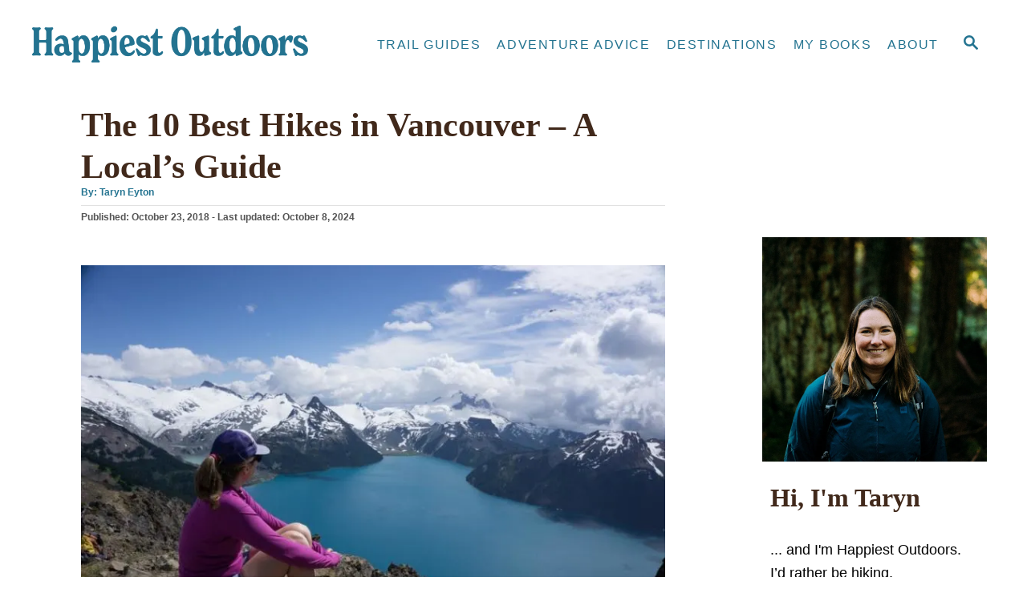

--- FILE ---
content_type: text/html; charset=UTF-8
request_url: https://happiestoutdoors.ca/best-hikes-in-vancouver/
body_size: 28906
content:
<!DOCTYPE html><html lang="en-CA">
	<head>
		<!-- Google tag (gtag.js) -->
		<script async src="https://www.googletagmanager.com/gtag/js?id=G-RFLQRZWS9B"></script>
		<script>
		  window.dataLayer = window.dataLayer || [];
		  function gtag(){dataLayer.push(arguments);}
		  gtag('js', new Date());

		  gtag('config', 'G-RFLQRZWS9B');
		</script>

				<meta charset="UTF-8">
		<meta name="viewport" content="width=device-width, initial-scale=1.0">
		<meta http-equiv="X-UA-Compatible" content="ie=edge">
		<meta name='robots' content='index, follow, max-image-preview:large, max-snippet:-1, max-video-preview:-1' />
	<style>img:is([sizes="auto" i], [sizes^="auto," i]) { contain-intrinsic-size: 3000px 1500px }</style>
	
	<!-- This site is optimized with the Yoast SEO plugin v26.7 - https://yoast.com/wordpress/plugins/seo/ -->
	<title>The 10 Best Hikes in Vancouver - A Local&#039;s Guide</title>
	<meta name="description" content="Not your average list of the 10 best hikes in Vancouver. A super-opinionated local hiked tons of Vancouver&#039;s trails, then chose the 10 very best ones." />
	<link rel="canonical" href="https://happiestoutdoors.ca/best-hikes-in-vancouver/" />
	<meta property="og:locale" content="en_US" />
	<meta property="og:type" content="article" />
	<meta property="og:title" content="The 10 Best Hikes in Vancouver - A Local&#039;s Guide" />
	<meta property="og:description" content="Not your average list of the 10 best hikes in Vancouver. A super-opinionated local hiked tons of Vancouver&#039;s trails, then chose the 10 very best ones." />
	<meta property="og:url" content="https://happiestoutdoors.ca/best-hikes-in-vancouver/" />
	<meta property="og:site_name" content="Happiest Outdoors" />
	<meta property="article:published_time" content="2018-10-24T05:24:44+00:00" />
	<meta property="article:modified_time" content="2024-10-08T19:54:35+00:00" />
	<meta property="og:image" content="https://happiestoutdoors.ca/wp-content/uploads/2018/10/20160806-DSC00922.jpg" />
	<meta property="og:image:width" content="900" />
	<meta property="og:image:height" content="600" />
	<meta property="og:image:type" content="image/jpeg" />
	<meta name="author" content="Taryn Eyton" />
	<meta name="twitter:card" content="summary_large_image" />
	<meta name="twitter:creator" content="@happiestoutdoor" />
	<meta name="twitter:site" content="@happiestoutdoor" />
	<meta name="twitter:label1" content="Written by" />
	<meta name="twitter:data1" content="Taryn Eyton" />
	<meta name="twitter:label2" content="Est. reading time" />
	<meta name="twitter:data2" content="24 minutes" />
	<script type="application/ld+json" class="yoast-schema-graph">{"@context":"https://schema.org","@graph":[{"@type":"Article","@id":"https://happiestoutdoors.ca/best-hikes-in-vancouver/#article","isPartOf":{"@id":"https://happiestoutdoors.ca/best-hikes-in-vancouver/"},"author":{"name":"Taryn Eyton","@id":"https://happiestoutdoors.ca/#/schema/person/61a8358681553055cc8a5d3d3deff461"},"headline":"The 10 Best Hikes in Vancouver &#8211; A Local&#8217;s Guide","datePublished":"2018-10-24T05:24:44+00:00","dateModified":"2024-10-08T19:54:35+00:00","mainEntityOfPage":{"@id":"https://happiestoutdoors.ca/best-hikes-in-vancouver/"},"wordCount":2281,"commentCount":9,"publisher":{"@id":"https://happiestoutdoors.ca/#/schema/person/61a8358681553055cc8a5d3d3deff461"},"image":{"@id":"https://happiestoutdoors.ca/best-hikes-in-vancouver/#primaryimage"},"thumbnailUrl":"https://happiestoutdoors.ca/wp-content/uploads/2018/10/20160806-DSC00922.jpg","keywords":["Al's Habrich Ridge","BC","Chilliwack","day hikes","day hiking","Eagle Bluff","Elk Mountain","Garibaldi Lake","Heather Trail","High Note Trail","hiking","Lighthouse Park","Lynn Canyon","Manning Park","mount seymour","North Vancouver","Panorama Ridge","sea to sky gondola","squamish","St. Mark's Summit","trails","Vancouver","West Vancouver","Whistler"],"articleSection":["British Columbia","Canada","Day Hiking Guides","Sea to Sky","Vancouver Area"],"inLanguage":"en-CA","potentialAction":[{"@type":"CommentAction","name":"Comment","target":["https://happiestoutdoors.ca/best-hikes-in-vancouver/#respond"]}]},{"@type":"WebPage","@id":"https://happiestoutdoors.ca/best-hikes-in-vancouver/","url":"https://happiestoutdoors.ca/best-hikes-in-vancouver/","name":"The 10 Best Hikes in Vancouver - A Local's Guide","isPartOf":{"@id":"https://happiestoutdoors.ca/#website"},"primaryImageOfPage":{"@id":"https://happiestoutdoors.ca/best-hikes-in-vancouver/#primaryimage"},"image":{"@id":"https://happiestoutdoors.ca/best-hikes-in-vancouver/#primaryimage"},"thumbnailUrl":"https://happiestoutdoors.ca/wp-content/uploads/2018/10/20160806-DSC00922.jpg","datePublished":"2018-10-24T05:24:44+00:00","dateModified":"2024-10-08T19:54:35+00:00","description":"Not your average list of the 10 best hikes in Vancouver. A super-opinionated local hiked tons of Vancouver's trails, then chose the 10 very best ones.","breadcrumb":{"@id":"https://happiestoutdoors.ca/best-hikes-in-vancouver/#breadcrumb"},"inLanguage":"en-CA","potentialAction":[{"@type":"ReadAction","target":["https://happiestoutdoors.ca/best-hikes-in-vancouver/"]}]},{"@type":"ImageObject","inLanguage":"en-CA","@id":"https://happiestoutdoors.ca/best-hikes-in-vancouver/#primaryimage","url":"https://happiestoutdoors.ca/wp-content/uploads/2018/10/20160806-DSC00922.jpg","contentUrl":"https://happiestoutdoors.ca/wp-content/uploads/2018/10/20160806-DSC00922.jpg","width":900,"height":600,"caption":"Panorama Ridge at Garibaldi Lake, one of the most Instagrammed hikes in Vancouver"},{"@type":"BreadcrumbList","@id":"https://happiestoutdoors.ca/best-hikes-in-vancouver/#breadcrumb","itemListElement":[{"@type":"ListItem","position":1,"name":"Home","item":"https://happiestoutdoors.ca/"},{"@type":"ListItem","position":2,"name":"The 10 Best Hikes in Vancouver &#8211; A Local&#8217;s Guide"}]},{"@type":"WebSite","@id":"https://happiestoutdoors.ca/#website","url":"https://happiestoutdoors.ca/","name":"Happiest Outdoors","description":"Sharing advice, info and inspiration about my happy place: the Great Outdoors.","publisher":{"@id":"https://happiestoutdoors.ca/#/schema/person/61a8358681553055cc8a5d3d3deff461"},"potentialAction":[{"@type":"SearchAction","target":{"@type":"EntryPoint","urlTemplate":"https://happiestoutdoors.ca/?s={search_term_string}"},"query-input":{"@type":"PropertyValueSpecification","valueRequired":true,"valueName":"search_term_string"}}],"inLanguage":"en-CA"},{"@type":["Person","Organization"],"@id":"https://happiestoutdoors.ca/#/schema/person/61a8358681553055cc8a5d3d3deff461","name":"Taryn Eyton","image":{"@type":"ImageObject","inLanguage":"en-CA","@id":"https://happiestoutdoors.ca/#/schema/person/image/","url":"https://secure.gravatar.com/avatar/239d51e70eec7f3f66b79955a33c4da1d48a2cd7cd382a03b4c67cfc55e75165?s=96&d=mm&r=g","contentUrl":"https://secure.gravatar.com/avatar/239d51e70eec7f3f66b79955a33c4da1d48a2cd7cd382a03b4c67cfc55e75165?s=96&d=mm&r=g","caption":"Taryn Eyton"},"logo":{"@id":"https://happiestoutdoors.ca/#/schema/person/image/"},"description":"Hiker, adventure traveller, Leave No Trace trainer and connoisseur of alpine meadows. My book, Backpacking in Southwestern British Columbia, is available now.","sameAs":["http://happiestoutdoors.ca"],"url":"https://happiestoutdoors.ca/author/taryn/"}]}</script>
	<!-- / Yoast SEO plugin. -->


<link rel='dns-prefetch' href='//scripts.mediavine.com' />
<link rel="alternate" type="application/rss+xml" title="Happiest Outdoors &raquo; Feed" href="https://happiestoutdoors.ca/feed/" />
<link rel="alternate" type="application/rss+xml" title="Happiest Outdoors &raquo; Comments Feed" href="https://happiestoutdoors.ca/comments/feed/" />
<link rel="alternate" type="application/rss+xml" title="Happiest Outdoors &raquo; The 10 Best Hikes in Vancouver &#8211; A Local&#8217;s Guide Comments Feed" href="https://happiestoutdoors.ca/best-hikes-in-vancouver/feed/" />
<style type="text/css" id="mv-trellis-custom-css">:root{--mv-trellis-color-link:var(--mv-trellis-color-primary);--mv-trellis-color-link-hover:var(--mv-trellis-color-secondary);--mv-trellis-font-body:Arial,"Helvetica Neue",Helvetica,sans-serif;--mv-trellis-font-heading:Cambria,Georgia,serif;--mv-trellis-font-size-ex-sm:0.750375rem;--mv-trellis-font-size-sm:0.984375rem;--mv-trellis-font-size:1.125rem;--mv-trellis-font-size-lg:1.265625rem;--mv-trellis-color-primary:#237390;--mv-trellis-color-secondary:#C1493C;--mv-trellis-max-logo-size:100px;--mv-trellis-gutter-small:5px;--mv-trellis-gutter:10px;--mv-trellis-gutter-double:20px;--mv-trellis-gutter-large:25px;--mv-trellis-color-background-accent:#ffffff;--mv-trellis-h1-font-color:#41291B;--mv-trellis-h1-font-size:2.625rem;--mv-trellis-heading-font-color:#41291B;--mv-trellis-h2-font-size:1.96875rem;--mv-trellis-h3-font-size:1.75875rem;--mv-trellis-h4-font-size:1.65375rem;--mv-trellis-h5-font-size:1.47rem;--mv-trellis-h6-font-size:1.3125rem;}</style><link rel='stylesheet' id='wp-block-library-css' href='https://happiestoutdoors.ca/wp-includes/css/dist/block-library/style.min.css?ver=6.8.3' type='text/css' media='all' />
<style id='classic-theme-styles-inline-css' type='text/css'>
/*! This file is auto-generated */
.wp-block-button__link{color:#fff;background-color:#32373c;border-radius:9999px;box-shadow:none;text-decoration:none;padding:calc(.667em + 2px) calc(1.333em + 2px);font-size:1.125em}.wp-block-file__button{background:#32373c;color:#fff;text-decoration:none}
</style>
<style id='global-styles-inline-css' type='text/css'>
:root{--wp--preset--aspect-ratio--square: 1;--wp--preset--aspect-ratio--4-3: 4/3;--wp--preset--aspect-ratio--3-4: 3/4;--wp--preset--aspect-ratio--3-2: 3/2;--wp--preset--aspect-ratio--2-3: 2/3;--wp--preset--aspect-ratio--16-9: 16/9;--wp--preset--aspect-ratio--9-16: 9/16;--wp--preset--color--black: #000000;--wp--preset--color--cyan-bluish-gray: #abb8c3;--wp--preset--color--white: #ffffff;--wp--preset--color--pale-pink: #f78da7;--wp--preset--color--vivid-red: #cf2e2e;--wp--preset--color--luminous-vivid-orange: #ff6900;--wp--preset--color--luminous-vivid-amber: #fcb900;--wp--preset--color--light-green-cyan: #7bdcb5;--wp--preset--color--vivid-green-cyan: #00d084;--wp--preset--color--pale-cyan-blue: #8ed1fc;--wp--preset--color--vivid-cyan-blue: #0693e3;--wp--preset--color--vivid-purple: #9b51e0;--wp--preset--gradient--vivid-cyan-blue-to-vivid-purple: linear-gradient(135deg,rgba(6,147,227,1) 0%,rgb(155,81,224) 100%);--wp--preset--gradient--light-green-cyan-to-vivid-green-cyan: linear-gradient(135deg,rgb(122,220,180) 0%,rgb(0,208,130) 100%);--wp--preset--gradient--luminous-vivid-amber-to-luminous-vivid-orange: linear-gradient(135deg,rgba(252,185,0,1) 0%,rgba(255,105,0,1) 100%);--wp--preset--gradient--luminous-vivid-orange-to-vivid-red: linear-gradient(135deg,rgba(255,105,0,1) 0%,rgb(207,46,46) 100%);--wp--preset--gradient--very-light-gray-to-cyan-bluish-gray: linear-gradient(135deg,rgb(238,238,238) 0%,rgb(169,184,195) 100%);--wp--preset--gradient--cool-to-warm-spectrum: linear-gradient(135deg,rgb(74,234,220) 0%,rgb(151,120,209) 20%,rgb(207,42,186) 40%,rgb(238,44,130) 60%,rgb(251,105,98) 80%,rgb(254,248,76) 100%);--wp--preset--gradient--blush-light-purple: linear-gradient(135deg,rgb(255,206,236) 0%,rgb(152,150,240) 100%);--wp--preset--gradient--blush-bordeaux: linear-gradient(135deg,rgb(254,205,165) 0%,rgb(254,45,45) 50%,rgb(107,0,62) 100%);--wp--preset--gradient--luminous-dusk: linear-gradient(135deg,rgb(255,203,112) 0%,rgb(199,81,192) 50%,rgb(65,88,208) 100%);--wp--preset--gradient--pale-ocean: linear-gradient(135deg,rgb(255,245,203) 0%,rgb(182,227,212) 50%,rgb(51,167,181) 100%);--wp--preset--gradient--electric-grass: linear-gradient(135deg,rgb(202,248,128) 0%,rgb(113,206,126) 100%);--wp--preset--gradient--midnight: linear-gradient(135deg,rgb(2,3,129) 0%,rgb(40,116,252) 100%);--wp--preset--font-size--small: 13px;--wp--preset--font-size--medium: 20px;--wp--preset--font-size--large: 36px;--wp--preset--font-size--x-large: 42px;--wp--preset--spacing--20: 0.44rem;--wp--preset--spacing--30: 0.67rem;--wp--preset--spacing--40: 1rem;--wp--preset--spacing--50: 1.5rem;--wp--preset--spacing--60: 2.25rem;--wp--preset--spacing--70: 3.38rem;--wp--preset--spacing--80: 5.06rem;--wp--preset--shadow--natural: 6px 6px 9px rgba(0, 0, 0, 0.2);--wp--preset--shadow--deep: 12px 12px 50px rgba(0, 0, 0, 0.4);--wp--preset--shadow--sharp: 6px 6px 0px rgba(0, 0, 0, 0.2);--wp--preset--shadow--outlined: 6px 6px 0px -3px rgba(255, 255, 255, 1), 6px 6px rgba(0, 0, 0, 1);--wp--preset--shadow--crisp: 6px 6px 0px rgba(0, 0, 0, 1);}:where(.is-layout-flex){gap: 0.5em;}:where(.is-layout-grid){gap: 0.5em;}body .is-layout-flex{display: flex;}.is-layout-flex{flex-wrap: wrap;align-items: center;}.is-layout-flex > :is(*, div){margin: 0;}body .is-layout-grid{display: grid;}.is-layout-grid > :is(*, div){margin: 0;}:where(.wp-block-columns.is-layout-flex){gap: 2em;}:where(.wp-block-columns.is-layout-grid){gap: 2em;}:where(.wp-block-post-template.is-layout-flex){gap: 1.25em;}:where(.wp-block-post-template.is-layout-grid){gap: 1.25em;}.has-black-color{color: var(--wp--preset--color--black) !important;}.has-cyan-bluish-gray-color{color: var(--wp--preset--color--cyan-bluish-gray) !important;}.has-white-color{color: var(--wp--preset--color--white) !important;}.has-pale-pink-color{color: var(--wp--preset--color--pale-pink) !important;}.has-vivid-red-color{color: var(--wp--preset--color--vivid-red) !important;}.has-luminous-vivid-orange-color{color: var(--wp--preset--color--luminous-vivid-orange) !important;}.has-luminous-vivid-amber-color{color: var(--wp--preset--color--luminous-vivid-amber) !important;}.has-light-green-cyan-color{color: var(--wp--preset--color--light-green-cyan) !important;}.has-vivid-green-cyan-color{color: var(--wp--preset--color--vivid-green-cyan) !important;}.has-pale-cyan-blue-color{color: var(--wp--preset--color--pale-cyan-blue) !important;}.has-vivid-cyan-blue-color{color: var(--wp--preset--color--vivid-cyan-blue) !important;}.has-vivid-purple-color{color: var(--wp--preset--color--vivid-purple) !important;}.has-black-background-color{background-color: var(--wp--preset--color--black) !important;}.has-cyan-bluish-gray-background-color{background-color: var(--wp--preset--color--cyan-bluish-gray) !important;}.has-white-background-color{background-color: var(--wp--preset--color--white) !important;}.has-pale-pink-background-color{background-color: var(--wp--preset--color--pale-pink) !important;}.has-vivid-red-background-color{background-color: var(--wp--preset--color--vivid-red) !important;}.has-luminous-vivid-orange-background-color{background-color: var(--wp--preset--color--luminous-vivid-orange) !important;}.has-luminous-vivid-amber-background-color{background-color: var(--wp--preset--color--luminous-vivid-amber) !important;}.has-light-green-cyan-background-color{background-color: var(--wp--preset--color--light-green-cyan) !important;}.has-vivid-green-cyan-background-color{background-color: var(--wp--preset--color--vivid-green-cyan) !important;}.has-pale-cyan-blue-background-color{background-color: var(--wp--preset--color--pale-cyan-blue) !important;}.has-vivid-cyan-blue-background-color{background-color: var(--wp--preset--color--vivid-cyan-blue) !important;}.has-vivid-purple-background-color{background-color: var(--wp--preset--color--vivid-purple) !important;}.has-black-border-color{border-color: var(--wp--preset--color--black) !important;}.has-cyan-bluish-gray-border-color{border-color: var(--wp--preset--color--cyan-bluish-gray) !important;}.has-white-border-color{border-color: var(--wp--preset--color--white) !important;}.has-pale-pink-border-color{border-color: var(--wp--preset--color--pale-pink) !important;}.has-vivid-red-border-color{border-color: var(--wp--preset--color--vivid-red) !important;}.has-luminous-vivid-orange-border-color{border-color: var(--wp--preset--color--luminous-vivid-orange) !important;}.has-luminous-vivid-amber-border-color{border-color: var(--wp--preset--color--luminous-vivid-amber) !important;}.has-light-green-cyan-border-color{border-color: var(--wp--preset--color--light-green-cyan) !important;}.has-vivid-green-cyan-border-color{border-color: var(--wp--preset--color--vivid-green-cyan) !important;}.has-pale-cyan-blue-border-color{border-color: var(--wp--preset--color--pale-cyan-blue) !important;}.has-vivid-cyan-blue-border-color{border-color: var(--wp--preset--color--vivid-cyan-blue) !important;}.has-vivid-purple-border-color{border-color: var(--wp--preset--color--vivid-purple) !important;}.has-vivid-cyan-blue-to-vivid-purple-gradient-background{background: var(--wp--preset--gradient--vivid-cyan-blue-to-vivid-purple) !important;}.has-light-green-cyan-to-vivid-green-cyan-gradient-background{background: var(--wp--preset--gradient--light-green-cyan-to-vivid-green-cyan) !important;}.has-luminous-vivid-amber-to-luminous-vivid-orange-gradient-background{background: var(--wp--preset--gradient--luminous-vivid-amber-to-luminous-vivid-orange) !important;}.has-luminous-vivid-orange-to-vivid-red-gradient-background{background: var(--wp--preset--gradient--luminous-vivid-orange-to-vivid-red) !important;}.has-very-light-gray-to-cyan-bluish-gray-gradient-background{background: var(--wp--preset--gradient--very-light-gray-to-cyan-bluish-gray) !important;}.has-cool-to-warm-spectrum-gradient-background{background: var(--wp--preset--gradient--cool-to-warm-spectrum) !important;}.has-blush-light-purple-gradient-background{background: var(--wp--preset--gradient--blush-light-purple) !important;}.has-blush-bordeaux-gradient-background{background: var(--wp--preset--gradient--blush-bordeaux) !important;}.has-luminous-dusk-gradient-background{background: var(--wp--preset--gradient--luminous-dusk) !important;}.has-pale-ocean-gradient-background{background: var(--wp--preset--gradient--pale-ocean) !important;}.has-electric-grass-gradient-background{background: var(--wp--preset--gradient--electric-grass) !important;}.has-midnight-gradient-background{background: var(--wp--preset--gradient--midnight) !important;}.has-small-font-size{font-size: var(--wp--preset--font-size--small) !important;}.has-medium-font-size{font-size: var(--wp--preset--font-size--medium) !important;}.has-large-font-size{font-size: var(--wp--preset--font-size--large) !important;}.has-x-large-font-size{font-size: var(--wp--preset--font-size--x-large) !important;}
:where(.wp-block-post-template.is-layout-flex){gap: 1.25em;}:where(.wp-block-post-template.is-layout-grid){gap: 1.25em;}
:where(.wp-block-columns.is-layout-flex){gap: 2em;}:where(.wp-block-columns.is-layout-grid){gap: 2em;}
:root :where(.wp-block-pullquote){font-size: 1.5em;line-height: 1.6;}
</style>
<link rel='stylesheet' id='ez-toc-css' href='https://happiestoutdoors.ca/wp-content/plugins/easy-table-of-contents/assets/css/screen.min.css?ver=2.0.80' type='text/css' media='all' />
<style id='ez-toc-inline-css' type='text/css'>
div#ez-toc-container .ez-toc-title {font-size: 120%;}div#ez-toc-container .ez-toc-title {font-weight: 500;}div#ez-toc-container ul li , div#ez-toc-container ul li a {font-size: 95%;}div#ez-toc-container ul li , div#ez-toc-container ul li a {font-weight: 500;}div#ez-toc-container nav ul ul li {font-size: 90%;}div#ez-toc-container {background: #237390;border: 1px solid #d7ccb8;}div#ez-toc-container p.ez-toc-title , #ez-toc-container .ez_toc_custom_title_icon , #ez-toc-container .ez_toc_custom_toc_icon {color: #d7ccb8;}div#ez-toc-container ul.ez-toc-list a {color: #d7ccb8;}div#ez-toc-container ul.ez-toc-list a:hover {color: #da9b23;}div#ez-toc-container ul.ez-toc-list a:visited {color: #da9b23;}.ez-toc-counter nav ul li a::before {color: ;}.ez-toc-box-title {font-weight: bold; margin-bottom: 10px; text-align: center; text-transform: uppercase; letter-spacing: 1px; color: #666; padding-bottom: 5px;position:absolute;top:-4%;left:5%;background-color: inherit;transition: top 0.3s ease;}.ez-toc-box-title.toc-closed {top:-25%;}
.ez-toc-container-direction {direction: ltr;}.ez-toc-counter ul{counter-reset: item ;}.ez-toc-counter nav ul li a::before {content: counters(item, '.', decimal) '. ';display: inline-block;counter-increment: item;flex-grow: 0;flex-shrink: 0;margin-right: .2em; float: left; }.ez-toc-widget-direction {direction: ltr;}.ez-toc-widget-container ul{counter-reset: item ;}.ez-toc-widget-container nav ul li a::before {content: counters(item, '.', decimal) '. ';display: inline-block;counter-increment: item;flex-grow: 0;flex-shrink: 0;margin-right: .2em; float: left; }
</style>
<link rel='stylesheet' id='mv-trellis-css' href='https://happiestoutdoors.ca/wp-content/themes/mediavine-trellis/assets/dist/main.0.18.1.css?ver=0.18.1' type='text/css' media='all' />
				<script id="mv-trellis-localModel" data-cfasync="false">
					window.$adManagementConfig = window.$adManagementConfig || {};
					window.$adManagementConfig.web = window.$adManagementConfig.web || {};
					window.$adManagementConfig.web.localModel = {"optimize_mobile_pagespeed":true,"optimize_desktop_pagespeed":true,"content_selector":".mvt-content","footer_selector":"footer.footer","content_selector_mobile":".mvt-content","comments_selector":"","sidebar_atf_selector":"","sidebar_atf_position":"afterend","sidebar_btf_selector":".mv-sticky-slot","sidebar_btf_position":"beforeend","content_stop_selector":"","sidebar_btf_stop_selector":"footer.footer","custom_css":"","ad_box":true,"sidebar_minimum_width":"1135","native_html_templates":{"feed":"<aside class=\"mv-trellis-native-ad-feed\"><div class=\"native-ad-image\" style=\"min-height:240px;min-width:320px;\"><div style=\"display: none;\" data-native-size=\"[300, 250]\" data-native-type=\"video\"><\/div><div style=\"width:320px;height:240px;\" data-native-size=\"[320,240]\" data-native-type=\"image\"><\/div><\/div><div class=\"native-content\"><img class=\"native-icon\" data-native-type=\"icon\" style=\"max-height: 50px; width: auto;\"><h2 data-native-len=\"80\" data-native-d-len=\"120\" data-native-type=\"title\"><\/h2><div data-native-len=\"140\" data-native-d-len=\"340\" data-native-type=\"body\"><\/div><div class=\"cta-container\"><div data-native-type=\"sponsoredBy\"><\/div><a rel=\"nonopener sponsor\" data-native-type=\"clickUrl\" class=\"button article-read-more\"><span data-native-type=\"cta\"><\/span><\/a><\/div><\/div><\/aside>","content":"<aside class=\"mv-trellis-native-ad-content\"><div class=\"native-ad-image\"><div style=\"display: none;\" data-native-size=\"[300, 250]\" data-native-type=\"video\"><\/div><div data-native-size=\"[300,300]\" data-native-type=\"image\"><\/div><\/div><div class=\"native-content\"><img class=\"native-icon\" data-native-type=\"icon\" style=\"max-height: 50px; width: auto;\"><h2 data-native-len=\"80\" data-native-d-len=\"120\" data-native-type=\"title\"><\/h2><div data-native-len=\"140\" data-native-d-len=\"340\" data-native-type=\"body\"><\/div><div class=\"cta-container\"><div data-native-type=\"sponsoredBy\"><\/div><a data-native-type=\"clickUrl\" class=\"button article-read-more\"><span data-native-type=\"cta\"><\/span><\/a><\/div><\/div><\/aside>","sidebar":"<aside class=\"mv-trellis-native-ad-sidebar\"><div class=\"native-ad-image\"><div style=\"display: none;\" data-native-size=\"[300, 250]\" data-native-type=\"video\"><\/div><div data-native-size=\"[300,300]\" data-native-type=\"image\"><\/div><\/div><img class=\"native-icon\" data-native-type=\"icon\" style=\"max-height: 50px; width: auto;\"><h3 data-native-len=\"80\"><a rel=\"nonopener sponsor\" data-native-type=\"title\"><\/a><\/h3><div data-native-len=\"140\" data-native-d-len=\"340\" data-native-type=\"body\"><\/div><div data-native-type=\"sponsoredBy\"><\/div><a data-native-type=\"clickUrl\" class=\"button article-read-more\"><span data-native-type=\"cta\"><\/span><\/a><\/aside>","sticky_sidebar":"<aside class=\"mv-trellis-native-ad-sticky-sidebar\"><div class=\"native-ad-image\"><div style=\"display: none;\" data-native-size=\"[300, 250]\" data-native-type=\"video\"><\/div><div data-native-size=\"[300,300]\" data-native-type=\"image\"><\/div><\/div><img class=\"native-icon\" data-native-type=\"icon\" style=\"max-height: 50px; width: auto;\"><h3 data-native-len=\"80\" data-native-type=\"title\"><\/h3><div data-native-len=\"140\" data-native-d-len=\"340\" data-native-type=\"body\"><\/div><div data-native-type=\"sponsoredBy\"><\/div><a data-native-type=\"clickUrl\" class=\"button article-read-more\"><span data-native-type=\"cta\"><\/span><\/a><\/aside>","adhesion":"<aside class=\"mv-trellis-native-ad-adhesion\"><div data-native-size=\"[100,100]\" data-native-type=\"image\"><\/div><div class=\"native-content\"><img class=\"native-icon\" data-native-type=\"icon\" style=\"max-height: 50px; width: auto;\"><div data-native-type=\"sponsoredBy\"><\/div><h6 data-native-len=\"80\" data-native-d-len=\"120\" data-native-type=\"title\"><\/h6><\/div><div class=\"cta-container\"><a class=\"button article-read-more\" data-native-type=\"clickUrl\"><span data-native-type=\"cta\"><\/span><\/a><\/div><\/aside>"}};
				</script>
			<script type="text/javascript" async="async" fetchpriority="high" data-noptimize="1" data-cfasync="false" src="https://scripts.mediavine.com/tags/happiest-outdoors.js?ver=6.8.3" id="mv-script-wrapper-js"></script>
<script type="text/javascript" src="https://happiestoutdoors.ca/wp-includes/js/jquery/jquery.min.js?ver=3.7.1" id="jquery-core-js"></script>
<script type="text/javascript" src="https://happiestoutdoors.ca/wp-includes/js/jquery/jquery-migrate.min.js?ver=3.4.1" id="jquery-migrate-js"></script>
<script type="text/javascript" src="https://happiestoutdoors.ca/wp-content/plugins/mediavine-trellis-images/assets/dist/IO.0.7.1.js?ver=0.7.1" id="mv-trellis-images/intersection-observer-js"></script>
<script type="text/javascript" src="https://happiestoutdoors.ca/wp-content/plugins/mediavine-trellis-images/assets/dist/main.0.7.1.js?ver=0.7.1" id="mv-trellis-images/webp-check-js"></script>
<link rel="https://api.w.org/" href="https://happiestoutdoors.ca/wp-json/" /><link rel="alternate" title="JSON" type="application/json" href="https://happiestoutdoors.ca/wp-json/wp/v2/posts/4717" /><link rel="EditURI" type="application/rsd+xml" title="RSD" href="https://happiestoutdoors.ca/xmlrpc.php?rsd" />
<meta name="generator" content="WordPress 6.8.3" />
<link rel='shortlink' href='https://happiestoutdoors.ca/?p=4717' />
<link rel="alternate" title="oEmbed (JSON)" type="application/json+oembed" href="https://happiestoutdoors.ca/wp-json/oembed/1.0/embed?url=https%3A%2F%2Fhappiestoutdoors.ca%2Fbest-hikes-in-vancouver%2F" />
<link rel="alternate" title="oEmbed (XML)" type="text/xml+oembed" href="https://happiestoutdoors.ca/wp-json/oembed/1.0/embed?url=https%3A%2F%2Fhappiestoutdoors.ca%2Fbest-hikes-in-vancouver%2F&#038;format=xml" />

<!-- StarBox - the Author Box for Humans 3.5.4, visit: https://wordpress.org/plugins/starbox/ -->
<!-- /StarBox - the Author Box for Humans -->

<link rel='stylesheet' id='c5a64c8f5b-css' href='https://happiestoutdoors.ca/wp-content/plugins/starbox/themes/business/css/frontend.min.css?ver=3.5.4' type='text/css' media='all' />
				<script id="mv-trellis-localModel" data-cfasync="false">
					window.$adManagementConfig = window.$adManagementConfig || {};
					window.$adManagementConfig.web = window.$adManagementConfig.web || {};
					window.$adManagementConfig.web.localModel = {"optimize_mobile_pagespeed":true,"optimize_desktop_pagespeed":true,"content_selector":".mvt-content","footer_selector":"footer.footer","content_selector_mobile":".mvt-content","comments_selector":"","sidebar_atf_selector":"","sidebar_atf_position":"afterend","sidebar_btf_selector":".mv-sticky-slot","sidebar_btf_position":"beforeend","content_stop_selector":"","sidebar_btf_stop_selector":"footer.footer","custom_css":"","ad_box":true,"sidebar_minimum_width":"1135","native_html_templates":{"feed":"<aside class=\"mv-trellis-native-ad-feed\"><div class=\"native-ad-image\" style=\"min-height:240px;min-width:320px;\"><div style=\"display: none;\" data-native-size=\"[300, 250]\" data-native-type=\"video\"><\/div><div style=\"width:320px;height:240px;\" data-native-size=\"[320,240]\" data-native-type=\"image\"><\/div><\/div><div class=\"native-content\"><img class=\"native-icon\" data-native-type=\"icon\" style=\"max-height: 50px; width: auto;\"><h2 data-native-len=\"80\" data-native-d-len=\"120\" data-native-type=\"title\"><\/h2><div data-native-len=\"140\" data-native-d-len=\"340\" data-native-type=\"body\"><\/div><div class=\"cta-container\"><div data-native-type=\"sponsoredBy\"><\/div><a rel=\"nonopener sponsor\" data-native-type=\"clickUrl\" class=\"button article-read-more\"><span data-native-type=\"cta\"><\/span><\/a><\/div><\/div><\/aside>","content":"<aside class=\"mv-trellis-native-ad-content\"><div class=\"native-ad-image\"><div style=\"display: none;\" data-native-size=\"[300, 250]\" data-native-type=\"video\"><\/div><div data-native-size=\"[300,300]\" data-native-type=\"image\"><\/div><\/div><div class=\"native-content\"><img class=\"native-icon\" data-native-type=\"icon\" style=\"max-height: 50px; width: auto;\"><h2 data-native-len=\"80\" data-native-d-len=\"120\" data-native-type=\"title\"><\/h2><div data-native-len=\"140\" data-native-d-len=\"340\" data-native-type=\"body\"><\/div><div class=\"cta-container\"><div data-native-type=\"sponsoredBy\"><\/div><a data-native-type=\"clickUrl\" class=\"button article-read-more\"><span data-native-type=\"cta\"><\/span><\/a><\/div><\/div><\/aside>","sidebar":"<aside class=\"mv-trellis-native-ad-sidebar\"><div class=\"native-ad-image\"><div style=\"display: none;\" data-native-size=\"[300, 250]\" data-native-type=\"video\"><\/div><div data-native-size=\"[300,300]\" data-native-type=\"image\"><\/div><\/div><img class=\"native-icon\" data-native-type=\"icon\" style=\"max-height: 50px; width: auto;\"><h3 data-native-len=\"80\"><a rel=\"nonopener sponsor\" data-native-type=\"title\"><\/a><\/h3><div data-native-len=\"140\" data-native-d-len=\"340\" data-native-type=\"body\"><\/div><div data-native-type=\"sponsoredBy\"><\/div><a data-native-type=\"clickUrl\" class=\"button article-read-more\"><span data-native-type=\"cta\"><\/span><\/a><\/aside>","sticky_sidebar":"<aside class=\"mv-trellis-native-ad-sticky-sidebar\"><div class=\"native-ad-image\"><div style=\"display: none;\" data-native-size=\"[300, 250]\" data-native-type=\"video\"><\/div><div data-native-size=\"[300,300]\" data-native-type=\"image\"><\/div><\/div><img class=\"native-icon\" data-native-type=\"icon\" style=\"max-height: 50px; width: auto;\"><h3 data-native-len=\"80\" data-native-type=\"title\"><\/h3><div data-native-len=\"140\" data-native-d-len=\"340\" data-native-type=\"body\"><\/div><div data-native-type=\"sponsoredBy\"><\/div><a data-native-type=\"clickUrl\" class=\"button article-read-more\"><span data-native-type=\"cta\"><\/span><\/a><\/aside>","adhesion":"<aside class=\"mv-trellis-native-ad-adhesion\"><div data-native-size=\"[100,100]\" data-native-type=\"image\"><\/div><div class=\"native-content\"><img class=\"native-icon\" data-native-type=\"icon\" style=\"max-height: 50px; width: auto;\"><div data-native-type=\"sponsoredBy\"><\/div><h6 data-native-len=\"80\" data-native-d-len=\"120\" data-native-type=\"title\"><\/h6><\/div><div class=\"cta-container\"><a class=\"button article-read-more\" data-native-type=\"clickUrl\"><span data-native-type=\"cta\"><\/span><\/a><\/div><\/aside>"}};
				</script>
			<script type="text/javascript" src="https://happiestoutdoors.ca/wp-content/plugins/starbox/themes/business/js/frontend.min.js?ver=3.5.4" id="e64d378256-js"></script>
<link rel='stylesheet' id='7991155555-css' href='https://happiestoutdoors.ca/wp-content/plugins/starbox/themes/admin/css/hidedefault.min.css?ver=3.5.4' type='text/css' media='all' />
<style type="text/css" id="mv-trellis-native-ads-css">:root{--mv-trellis-color-native-ad-background: var(--mv-trellis-color-background-accent,#fafafa);}[class*="mv-trellis-native-ad"]{display:flex;flex-direction:column;text-align:center;align-items:center;padding:10px;margin:15px 0;border-top:1px solid #eee;border-bottom:1px solid #eee;background-color:var(--mv-trellis-color-native-ad-background,#fafafa)}[class*="mv-trellis-native-ad"] [data-native-type="image"]{background-repeat:no-repeat;background-size:cover;background-position:center center;}[class*="mv-trellis-native-ad"] [data-native-type="sponsoredBy"]{font-size:0.875rem;text-decoration:none;transition:color .3s ease-in-out,background-color .3s ease-in-out;}[class*="mv-trellis-native-ad"] [data-native-type="title"]{line-height:1;margin:10px 0;max-width:100%;text-decoration:none;transition:color .3s ease-in-out,background-color .3s ease-in-out;}[class*="mv-trellis-native-ad"] [data-native-type="title"],[class*="mv-trellis-native-ad"] [data-native-type="sponsoredBy"]{color:var(--mv-trellis-color-link)}[class*="mv-trellis-native-ad"] [data-native-type="title"]:hover,[class*="mv-trellis-native-ad"] [data-native-type="sponsoredBy"]:hover{color:var(--mv-trellis-color-link-hover)}[class*="mv-trellis-native-ad"] [data-native-type="body"]{max-width:100%;}[class*="mv-trellis-native-ad"] .article-read-more{display:inline-block;font-size:0.875rem;line-height:1.25;margin-left:0px;margin-top:10px;padding:10px 20px;text-align:right;text-decoration:none;text-transform:uppercase;}@media only screen and (min-width:600px){.mv-trellis-native-ad-feed,.mv-trellis-native-ad-content{flex-direction:row;padding:0;text-align:left;}.mv-trellis-native-ad-feed .native-content,.mv-trellis-native-ad-content{padding:10px}}.mv-trellis-native-ad-feed [data-native-type="image"]{max-width:100%;height:auto;}.mv-trellis-native-ad-feed .cta-container,.mv-trellis-native-ad-content .cta-container{display:flex;flex-direction:column;align-items:center;}@media only screen and (min-width:600px){.mv-trellis-native-ad-feed .cta-container,.mv-trellis-native-ad-content .cta-container{flex-direction:row;align-items: flex-end;justify-content:space-between;}}@media only screen and (min-width:600px){.mv-trellis-native-ad-content{padding:0;}.mv-trellis-native-ad-content .native-content{max-width:calc(100% - 300px);padding:15px;}}.mv-trellis-native-ad-content [data-native-type="image"]{height:300px;max-width:100%;width:300px;}.mv-trellis-native-ad-sticky-sidebar,.mv-trellis-native-ad-sidebar{font-size:var(--mv-trellis-font-size-sm,0.875rem);margin:20px 0;max-width:300px;padding:0 0 var(--mv-trellis-gutter,20px);}.mv-trellis-native-ad-sticky-sidebar [data-native-type="image"],.mv-trellis-native-ad-sticky-sidebar [data-native-type="image"]{height:300px;margin:0 auto;max-width:100%;width:300px;}.mv-trellis-native-ad-sticky-sidebar [data-native-type="body"]{padding:0 var(--mv-trellis-gutter,20px);}.mv-trellis-native-ad-sticky-sidebar [data-native-type="sponsoredBy"],.mv-trellis-native-ad-sticky-sidebar [data-native-type="sponsoredBy"]{display:inline-block}.mv-trellis-native-ad-sticky-sidebar h3,.mv-trellis-native-ad-sidebar h3 [data-native-type="title"]{margin:15px auto;width:300px;}.mv-trellis-native-ad-adhesion{background-color:transparent;flex-direction:row;height:90px;margin:0;padding:0 20px;}.mv-trellis-native-ad-adhesion [data-native-type="image"]{height:120px;margin:0 auto;max-width:100%;transform:translateY(-20px);width:120px;}.mv-trellis-native-ad-adhesion [data-native-type="sponsoredBy"],.mv-trellis-native-ad-adhesion  .article-read-more{font-size:0.75rem;}.mv-trellis-native-ad-adhesion [data-native-type="title"]{font-size:1rem;}.mv-trellis-native-ad-adhesion .native-content{display:flex;flex-direction:column;justify-content:center;padding:0 10px;text-align:left;}.mv-trellis-native-ad-adhesion .cta-container{display:flex;align-items:center;}</style>			<meta name="theme-color" content="#237390"/>
			<link rel="manifest" href="https://happiestoutdoors.ca/manifest">
		<link rel="icon" href="https://happiestoutdoors.ca/wp-content/uploads/2022/05/cropped-favicon@3x-32x32.png" sizes="32x32" />
<link rel="icon" href="https://happiestoutdoors.ca/wp-content/uploads/2022/05/cropped-favicon@3x-192x192.png" sizes="192x192" />
<link rel="apple-touch-icon" href="https://happiestoutdoors.ca/wp-content/uploads/2022/05/cropped-favicon@3x-180x180.png" />
<meta name="msapplication-TileImage" content="https://happiestoutdoors.ca/wp-content/uploads/2022/05/cropped-favicon@3x-270x270.png" />
		<style type="text/css" id="wp-custom-css">
			.sidebar .widget-container:first-of-type:not(.about-author) {
  border: 0px !important;
}

.widget-container {
	margin-bottom: 0;
}

a.wp-block-button__link {
	text-decoration: none;
	font-family: var(--mv-trellis-font-heading,Georgia,Times,"Times New Roman",);
}

.entry-content h2 {
	color: #186139;
}

.entry-content h3 {
	color: #237390;
}

.entry-content h4 {
	color: #41291B;
}
		</style>
				<meta name="am-api-token" content="YYsAs2DIdF5o">
	</head>
	<body class="wp-singular post-template-default single single-post postid-4717 single-format-standard wp-theme-mediavine-trellis mvt-no-js mediavine-trellis hide-featured-image-on-mobile">
				<a href="#content" class="screen-reader-text">Skip to Content</a>

		<div class="before-content">
						<header class="header">
	<div class="wrapper wrapper-header">
				<div class="header-container">
			<button class="search-toggle">
	<span class="screen-reader-text">Search</span>
	<svg version="1.1" xmlns="http://www.w3.org/2000/svg" height="24" width="24" viewBox="0 0 12 12" class="magnifying-glass">
		<path d="M10.37 9.474L7.994 7.1l-.17-.1a3.45 3.45 0 0 0 .644-2.01A3.478 3.478 0 1 0 4.99 8.47c.75 0 1.442-.24 2.01-.648l.098.17 2.375 2.373c.19.188.543.142.79-.105s.293-.6.104-.79zm-5.38-2.27a2.21 2.21 0 1 1 2.21-2.21A2.21 2.21 0 0 1 4.99 7.21z"></path>
	</svg>
</button>
<div id="search-container">
	<form role="search" method="get" class="searchform" action="https://happiestoutdoors.ca/">
	<label>
		<span class="screen-reader-text">Search for:</span>
		<input type="search" class="search-field"
			placeholder="Enter search keywords"
			value="" name="s"
			title="Search for:" />
	</label>
	<input type="submit" class="search-submit" value="Search" />
</form>
	<button class="search-close">
		<span class="screen-reader-text">Close Search</span>
		&times;
	</button>
</div>
			<a href="https://happiestoutdoors.ca/" title="Happiest Outdoors" class="header-logo"><picture><source srcset="https://happiestoutdoors.ca/wp-content/uploads/2022/05/HO-wordmark-horizontal-blue-RGB@3x.png.webp, https://happiestoutdoors.ca/wp-content/uploads/2022/05/HO-wordmark-horizontal-blue-RGB@3x.png.webp 2401w, https://happiestoutdoors.ca/wp-content/uploads/2022/05/HO-wordmark-horizontal-blue-RGB@3x-600x82.png.webp 600w, https://happiestoutdoors.ca/wp-content/uploads/2022/05/HO-wordmark-horizontal-blue-RGB@3x-300x41.png.webp 300w, https://happiestoutdoors.ca/wp-content/uploads/2022/05/HO-wordmark-horizontal-blue-RGB@3x-1024x139.png.webp 1024w, https://happiestoutdoors.ca/wp-content/uploads/2022/05/HO-wordmark-horizontal-blue-RGB@3x-768x105.png.webp 768w, https://happiestoutdoors.ca/wp-content/uploads/2022/05/HO-wordmark-horizontal-blue-RGB@3x-1536x209.png.webp 1536w, https://happiestoutdoors.ca/wp-content/uploads/2022/05/HO-wordmark-horizontal-blue-RGB@3x-2048x279.png.webp 2048w, https://happiestoutdoors.ca/wp-content/uploads/2022/05/HO-wordmark-horizontal-blue-RGB@3x-735x100.png.webp 735w, https://happiestoutdoors.ca/wp-content/uploads/2022/05/HO-wordmark-horizontal-blue-RGB@3x-335x46.png.webp 335w, https://happiestoutdoors.ca/wp-content/uploads/2022/05/HO-wordmark-horizontal-blue-RGB@3x-347x47.png.webp 347w, https://happiestoutdoors.ca/wp-content/uploads/2022/05/HO-wordmark-horizontal-blue-RGB@3x-520x71.png.webp 520w, https://happiestoutdoors.ca/wp-content/uploads/2022/05/HO-wordmark-horizontal-blue-RGB@3x-640x87.png.webp 640w, https://happiestoutdoors.ca/wp-content/uploads/2022/05/HO-wordmark-horizontal-blue-RGB@3x-960x131.png.webp 960w, https://happiestoutdoors.ca/wp-content/uploads/2022/05/HO-wordmark-horizontal-blue-RGB@3x-1080x147.png.webp 1080w" type="image/webp"><img src="https://happiestoutdoors.ca/wp-content/uploads/2022/05/HO-wordmark-horizontal-blue-RGB@3x.png" srcset="https://happiestoutdoors.ca/wp-content/uploads/2022/05/HO-wordmark-horizontal-blue-RGB@3x.png 2401w, https://happiestoutdoors.ca/wp-content/uploads/2022/05/HO-wordmark-horizontal-blue-RGB@3x-600x82.png 600w, https://happiestoutdoors.ca/wp-content/uploads/2022/05/HO-wordmark-horizontal-blue-RGB@3x-300x41.png 300w, https://happiestoutdoors.ca/wp-content/uploads/2022/05/HO-wordmark-horizontal-blue-RGB@3x-1024x139.png 1024w, https://happiestoutdoors.ca/wp-content/uploads/2022/05/HO-wordmark-horizontal-blue-RGB@3x-768x105.png 768w, https://happiestoutdoors.ca/wp-content/uploads/2022/05/HO-wordmark-horizontal-blue-RGB@3x-1536x209.png 1536w, https://happiestoutdoors.ca/wp-content/uploads/2022/05/HO-wordmark-horizontal-blue-RGB@3x-2048x279.png 2048w, https://happiestoutdoors.ca/wp-content/uploads/2022/05/HO-wordmark-horizontal-blue-RGB@3x-735x100.png 735w, https://happiestoutdoors.ca/wp-content/uploads/2022/05/HO-wordmark-horizontal-blue-RGB@3x-335x46.png 335w, https://happiestoutdoors.ca/wp-content/uploads/2022/05/HO-wordmark-horizontal-blue-RGB@3x-347x47.png 347w, https://happiestoutdoors.ca/wp-content/uploads/2022/05/HO-wordmark-horizontal-blue-RGB@3x-520x71.png 520w, https://happiestoutdoors.ca/wp-content/uploads/2022/05/HO-wordmark-horizontal-blue-RGB@3x-640x87.png 640w, https://happiestoutdoors.ca/wp-content/uploads/2022/05/HO-wordmark-horizontal-blue-RGB@3x-960x131.png 960w, https://happiestoutdoors.ca/wp-content/uploads/2022/05/HO-wordmark-horizontal-blue-RGB@3x-1080x147.png 1080w" sizes="(max-width: 760px) calc(100vw - 20px), 720px" class="size-full size-ratio-full wp-image-14253 header-logo-img ggnoads" alt="Happiest Outdoors" data-pin-nopin="true" height="327" width="2401"></picture></a>			<div class="nav">
	<div class="wrapper nav-wrapper">
						<button class="nav-toggle" aria-label="Menu"><svg xmlns="http://www.w3.org/2000/svg" viewBox="0 0 32 32" width="32px" height="32px">
	<path d="M4,10h24c1.104,0,2-0.896,2-2s-0.896-2-2-2H4C2.896,6,2,6.896,2,8S2.896,10,4,10z M28,14H4c-1.104,0-2,0.896-2,2  s0.896,2,2,2h24c1.104,0,2-0.896,2-2S29.104,14,28,14z M28,22H4c-1.104,0-2,0.896-2,2s0.896,2,2,2h24c1.104,0,2-0.896,2-2  S29.104,22,28,22z"></path>
</svg>
</button>
				<nav id="primary-nav" class="nav-container nav-closed"><ul id="menu-menu-1" class="nav-list"><li id="menu-item-24100" class="menu-item menu-item-type-post_type menu-item-object-page menu-item-has-children menu-item-24100"><a href="https://happiestoutdoors.ca/trail-guides/"><span>Trail Guides</span><span class="toggle-sub-menu"><svg class="icon-arrow-down" width="6" height="4" viewBox="0 0 6 4" fill="none" xmlns="http://www.w3.org/2000/svg"><path fill-rule="evenodd" clip-rule="evenodd" d="M3 3.5L0 0L6 0L3 3.5Z" fill="#41A4A9"></path></svg></span></a>
<ul class="sub-menu">
	<li id="menu-item-24090" class="menu-item menu-item-type-post_type menu-item-object-page menu-item-24090"><a href="https://happiestoutdoors.ca/day-hiking-trail-guides/">Day Hiking Trail Guides</a></li>
	<li id="menu-item-24083" class="menu-item menu-item-type-post_type menu-item-object-page menu-item-24083"><a href="https://happiestoutdoors.ca/backpacking-guides/">Backpacking Trail Guides</a></li>
	<li id="menu-item-23950" class="menu-item menu-item-type-taxonomy menu-item-object-category menu-item-23950"><a href="https://happiestoutdoors.ca/category/trail-guides/snowshoeing-guides/">Snowshoeing Guides</a></li>
	<li id="menu-item-23951" class="menu-item menu-item-type-taxonomy menu-item-object-category menu-item-23951"><a href="https://happiestoutdoors.ca/category/trail-guides/paddling-guides/">Paddling Guides</a></li>
	<li id="menu-item-23952" class="menu-item menu-item-type-taxonomy menu-item-object-category menu-item-23952"><a href="https://happiestoutdoors.ca/category/trail-guides/biking-guides/">Biking Guides</a></li>
</ul>
</li>
<li id="menu-item-14502" class="menu-item menu-item-type-post_type menu-item-object-page menu-item-has-children menu-item-14502"><a href="https://happiestoutdoors.ca/adventures/"><span>Adventure Advice</span><span class="toggle-sub-menu"><svg class="icon-arrow-down" width="6" height="4" viewBox="0 0 6 4" fill="none" xmlns="http://www.w3.org/2000/svg"><path fill-rule="evenodd" clip-rule="evenodd" d="M3 3.5L0 0L6 0L3 3.5Z" fill="#41A4A9"></path></svg></span></a>
<ul class="sub-menu">
	<li id="menu-item-1899" class="menu-item menu-item-type-taxonomy menu-item-object-category menu-item-1899"><a href="https://happiestoutdoors.ca/category/adventures/hiking/">Hiking</a></li>
	<li id="menu-item-1898" class="menu-item menu-item-type-taxonomy menu-item-object-category menu-item-1898"><a href="https://happiestoutdoors.ca/category/adventures/backpacking/">Backpacking</a></li>
	<li id="menu-item-14422" class="menu-item menu-item-type-taxonomy menu-item-object-category menu-item-14422"><a href="https://happiestoutdoors.ca/category/adventures/camping/">Camping</a></li>
	<li id="menu-item-3014" class="menu-item menu-item-type-taxonomy menu-item-object-category menu-item-3014"><a href="https://happiestoutdoors.ca/category/adventures/snowshoeing/">Snowshoeing</a></li>
	<li id="menu-item-1901" class="menu-item menu-item-type-taxonomy menu-item-object-category menu-item-1901"><a href="https://happiestoutdoors.ca/category/adventures/biking/">Biking</a></li>
	<li id="menu-item-1893" class="menu-item menu-item-type-taxonomy menu-item-object-category menu-item-1893"><a href="https://happiestoutdoors.ca/category/gear/">Gear</a></li>
	<li id="menu-item-25989" class="menu-item menu-item-type-taxonomy menu-item-object-category menu-item-25989"><a href="https://happiestoutdoors.ca/category/gear/gift-guides/">Gift Guides</a></li>
	<li id="menu-item-26179" class="menu-item menu-item-type-taxonomy menu-item-object-category menu-item-26179"><a href="https://happiestoutdoors.ca/category/adventures/camp-recipes/">Camping Food</a></li>
</ul>
</li>
<li id="menu-item-14476" class="menu-item menu-item-type-post_type menu-item-object-page menu-item-has-children menu-item-14476"><a href="https://happiestoutdoors.ca/destinations/"><span>Destinations</span><span class="toggle-sub-menu"><svg class="icon-arrow-down" width="6" height="4" viewBox="0 0 6 4" fill="none" xmlns="http://www.w3.org/2000/svg"><path fill-rule="evenodd" clip-rule="evenodd" d="M3 3.5L0 0L6 0L3 3.5Z" fill="#41A4A9"></path></svg></span></a>
<ul class="sub-menu">
	<li id="menu-item-23955" class="menu-item menu-item-type-taxonomy menu-item-object-category current-post-ancestor current-menu-parent current-post-parent menu-item-23955"><a href="https://happiestoutdoors.ca/category/destinations/canada/bc/vancouver-area/">Vancouver Area</a></li>
	<li id="menu-item-23954" class="menu-item menu-item-type-taxonomy menu-item-object-category current-post-ancestor current-menu-parent current-post-parent menu-item-23954"><a href="https://happiestoutdoors.ca/category/destinations/canada/bc/sea-to-sky/">Sea to Sky</a></li>
	<li id="menu-item-23956" class="menu-item menu-item-type-taxonomy menu-item-object-category menu-item-23956"><a href="https://happiestoutdoors.ca/category/destinations/canada/bc/vancouver-island/">Vancouver Island</a></li>
	<li id="menu-item-14512" class="menu-item menu-item-type-post_type menu-item-object-page menu-item-14512"><a href="https://happiestoutdoors.ca/british-columbia/">British Columbia</a></li>
	<li id="menu-item-4661" class="menu-item menu-item-type-taxonomy menu-item-object-category menu-item-4661"><a href="https://happiestoutdoors.ca/category/destinations/canada/canadian-rockies/">Canadian Rockies</a></li>
	<li id="menu-item-24661" class="menu-item menu-item-type-taxonomy menu-item-object-category menu-item-24661"><a href="https://happiestoutdoors.ca/category/destinations/canada/newfoundland/">Newfoundland</a></li>
	<li id="menu-item-23958" class="menu-item menu-item-type-taxonomy menu-item-object-category menu-item-23958"><a href="https://happiestoutdoors.ca/category/destinations/canada/canadian-national-parks/">Canadian National Parks</a></li>
	<li id="menu-item-6521" class="menu-item menu-item-type-taxonomy menu-item-object-category menu-item-6521"><a href="https://happiestoutdoors.ca/category/destinations/usa/">USA</a></li>
	<li id="menu-item-5205" class="menu-item menu-item-type-taxonomy menu-item-object-category menu-item-5205"><a href="https://happiestoutdoors.ca/category/destinations/australia/">Australia</a></li>
	<li id="menu-item-14420" class="menu-item menu-item-type-taxonomy menu-item-object-category menu-item-14420"><a href="https://happiestoutdoors.ca/category/destinations/more-destinations/">More Destinations</a></li>
</ul>
</li>
<li id="menu-item-21213" class="menu-item menu-item-type-post_type menu-item-object-page menu-item-has-children menu-item-21213"><a href="https://happiestoutdoors.ca/my-books/"><span>My Books</span><span class="toggle-sub-menu"><svg class="icon-arrow-down" width="6" height="4" viewBox="0 0 6 4" fill="none" xmlns="http://www.w3.org/2000/svg"><path fill-rule="evenodd" clip-rule="evenodd" d="M3 3.5L0 0L6 0L3 3.5Z" fill="#41A4A9"></path></svg></span></a>
<ul class="sub-menu">
	<li id="menu-item-21688" class="menu-item menu-item-type-post_type menu-item-object-page menu-item-21688"><a href="https://happiestoutdoors.ca/backpackingonvi/">Backpacking on Vancouver Island</a></li>
	<li id="menu-item-21689" class="menu-item menu-item-type-post_type menu-item-object-page menu-item-21689"><a href="https://happiestoutdoors.ca/backpackinginswbc/">Backpacking in Southwestern British Columbia</a></li>
	<li id="menu-item-21704" class="menu-item menu-item-type-post_type menu-item-object-page menu-item-21704"><a href="https://happiestoutdoors.ca/backpacking-book-updates/">Book Updates</a></li>
</ul>
</li>
<li id="menu-item-950" class="menu-item menu-item-type-post_type menu-item-object-page menu-item-has-children menu-item-950"><a href="https://happiestoutdoors.ca/about/"><span>About</span><span class="toggle-sub-menu"><svg class="icon-arrow-down" width="6" height="4" viewBox="0 0 6 4" fill="none" xmlns="http://www.w3.org/2000/svg"><path fill-rule="evenodd" clip-rule="evenodd" d="M3 3.5L0 0L6 0L3 3.5Z" fill="#41A4A9"></path></svg></span></a>
<ul class="sub-menu">
	<li id="menu-item-2030" class="menu-item menu-item-type-post_type menu-item-object-page menu-item-2030"><a href="https://happiestoutdoors.ca/about/">About Taryn</a></li>
	<li id="menu-item-19856" class="menu-item menu-item-type-post_type menu-item-object-post menu-item-19856"><a href="https://happiestoutdoors.ca/subscribe/">Subscribe</a></li>
	<li id="menu-item-952" class="menu-item menu-item-type-post_type menu-item-object-page menu-item-952"><a href="https://happiestoutdoors.ca/about/backpacking-trips-list/">Backpacking Trips List</a></li>
	<li id="menu-item-13274" class="menu-item menu-item-type-post_type menu-item-object-page menu-item-13274"><a href="https://happiestoutdoors.ca/about/custom-trip-planning/">Custom Trip Planning</a></li>
	<li id="menu-item-2057" class="menu-item menu-item-type-post_type menu-item-object-page menu-item-2057"><a href="https://happiestoutdoors.ca/about/gear-i-use/">Gear I Use</a></li>
	<li id="menu-item-2028" class="menu-item menu-item-type-post_type menu-item-object-page menu-item-2028"><a href="https://happiestoutdoors.ca/about/work-with-me/">Work With Me</a></li>
</ul>
</li>
</ul></nav>	</div>
</div>
		</div>
			</div>
</header>
					</div>
		
	<!-- Main Content Section -->
	<div class="content">
		<div class="wrapper wrapper-content">
			<!-- Let me Allez (letmeallez.js) - Stay22 -->
<script>
  (function (s, t, a, y, twenty, two) {
    s.Stay22 = s.Stay22 || {};

    // Just fill out your configs here
    s.Stay22.params = {
      aid: "happiestoutdoors",
    };

    // Leave this part as-is;
    twenty = t.createElement(a);
    two = t.getElementsByTagName(a)[0];
    twenty.async = 1;
    twenty.src = y;
    two.parentNode.insertBefore(twenty, two);
  })(window, document, "script", "https://scripts.stay22.com/letmeallez.js");
</script>			<main id="content" class="content-container">
				
		<article id="post-4717" class="article-post article post-4717 post type-post status-publish format-standard has-post-thumbnail hentry category-bc category-canada category-day-hiking-guides category-sea-to-sky category-vancouver-area tag-als-habrich-ridge tag-bc tag-chilliwack tag-day-hikes tag-day-hiking tag-eagle-bluff tag-elk-mountain tag-garibaldi-lake tag-heather-trail tag-high-note-trail tag-hiking tag-lighthouse-park tag-lynn-canyon tag-manning-park tag-mount-seymour tag-north-vancouver tag-panorama-ridge tag-sea-to-sky-gondola tag-squamish tag-st-marks-summit tag-trails tag-vancouver tag-west-vancouver tag-whistler mv-content-wrapper">

			<header class="entry-header header-singular wrapper">
		<h1 class="entry-title article-heading">The 10 Best Hikes in Vancouver &#8211; A Local&#8217;s Guide</h1>
	<div class="article-meta post-meta-wrapper post-meta-single post-meta-single-top">
			<p class="author-meta post-author meta-wrapper">
			By: <span class="byline"><span class="screen-reader-text">Author </span><a class="url fn n" href="https://happiestoutdoors.ca">Taryn Eyton</a></span>		</p>
				<p class="meta-wrapper "><span class="posted-on"><span class="screen-reader-text">Posted on </span><time class="entry-date published" datetime="2018-10-23T22:24:44-07:00">Published: October 23, 2018</time>&nbsp;- Last updated: <time class="updated" datetime="2024-10-08T12:54:35-07:00">October 8, 2024</time></span></p>
		</div>

</header>
<figure class="post-thumbnail"><style>img#mv-trellis-img-1::before{padding-top:66.620879120879%; }img#mv-trellis-img-1{display:block;}</style><noscript><img src="https://happiestoutdoors.ca/wp-content/uploads/2018/10/20160806-DSC00922.jpg" srcset="https://happiestoutdoors.ca/wp-content/uploads/2018/10/20160806-DSC00922.jpg 900w, https://happiestoutdoors.ca/wp-content/uploads/2018/10/20160806-DSC00922-600x400.jpg 600w, https://happiestoutdoors.ca/wp-content/uploads/2018/10/20160806-DSC00922-300x200.jpg 300w, https://happiestoutdoors.ca/wp-content/uploads/2018/10/20160806-DSC00922-768x512.jpg 768w" sizes="(max-width: 760px) calc(100vw - 20px), 720px" class="size-mv_trellis_4x3 size-ratio-mv_trellis_4x3 wp-image-4737 article-featured-img aligncenter" alt="The 10 Best Hikes in Vancouver &ndash; A Local&rsquo;s Guide" height="485" width="728"></noscript><img src="data:image/svg+xml,%3Csvg%20xmlns='http://www.w3.org/2000/svg'%20viewBox='0%200%20728%20485'%3E%3Crect%20width='728'%20height='485'%20style='fill:%23e3e3e3'/%3E%3C/svg%3E" sizes="(max-width: 760px) calc(100vw - 20px), 720px" class="size-mv_trellis_4x3 size-ratio-mv_trellis_4x3 wp-image-4737 article-featured-img aligncenter eager-load" alt="The 10 Best Hikes in Vancouver &ndash; A Local&rsquo;s Guide" height="485" width="728" data-pin-media="https://happiestoutdoors.ca/wp-content/uploads/2018/10/20160806-DSC00922.jpg" id="mv-trellis-img-1" loading="eager" data-src="https://happiestoutdoors.ca/wp-content/uploads/2018/10/20160806-DSC00922.jpg.webp" data-srcset="https://happiestoutdoors.ca/wp-content/uploads/2018/10/20160806-DSC00922.jpg.webp 900w, https://happiestoutdoors.ca/wp-content/uploads/2018/10/20160806-DSC00922-600x400.jpg.webp 600w, https://happiestoutdoors.ca/wp-content/uploads/2018/10/20160806-DSC00922-300x200.jpg.webp 300w, https://happiestoutdoors.ca/wp-content/uploads/2018/10/20160806-DSC00922-768x512.jpg.webp 768w" data-svg="1" data-trellis-processed="1"></figure>
			<div class="entry-content mvt-content">
				<style>img#mv-trellis-img-14::before{padding-top:75%; }img#mv-trellis-img-14{display:block;}img#mv-trellis-img-15::before{padding-top:66.666666666667%; }img#mv-trellis-img-15{display:block;}img#mv-trellis-img-16::before{padding-top:62.59765625%; }img#mv-trellis-img-16{display:block;}img#mv-trellis-img-17::before{padding-top:75%; }img#mv-trellis-img-17{display:block;}img#mv-trellis-img-18::before{padding-top:66.666666666667%; }img#mv-trellis-img-18{display:block;}img#mv-trellis-img-19::before{padding-top:75%; }img#mv-trellis-img-19{display:block;}img#mv-trellis-img-20::before{padding-top:66.9921875%; }img#mv-trellis-img-20{display:block;}img#mv-trellis-img-21::before{padding-top:74.666666666667%; }img#mv-trellis-img-21{display:block;}img#mv-trellis-img-22::before{padding-top:75%; }img#mv-trellis-img-22{display:block;}img#mv-trellis-img-23::before{padding-top:133.33333333333%; }img#mv-trellis-img-23{display:block;}img#mv-trellis-img-24::before{padding-top:100%; }img#mv-trellis-img-24{display:block;}img#mv-trellis-img-25::before{padding-top:100%; }img#mv-trellis-img-25{display:block;}</style>
<p>Vancouver is blessed with tons of gorgeous trails a short drive from downtown. There are a lot of articles online claiming to list the best hikes in Vancouver or the top 10 hikes near Vancouver. I&rsquo;ve looked at them all and realized that often&hellip; I just don&rsquo;t agree with all of their picks. I&rsquo;ve lived in the Vancouver area almost my whole life and have hiked here pretty steadily for the last decade. That means I&rsquo;ve been on countless trails and have formed some pretty clear opinions about which trails are worthwhile and which ones just&hellip; aren&rsquo;t. I actually agonized over which Vancouver hikes to include on this list and which ones to leave out. Everyone has a preference about which kinds of trails they like. I favour ones with good views and access that isn&rsquo;t a pain in the ass. (No endless 4wd roads please!) I&rsquo;ve hiked all of the trails on this list, most of them multiple times. So here&rsquo;s my list of the 10 best hikes in Vancouver, in my local&rsquo;s opinion. I know not everyone will agree with my picks&hellip; but that&rsquo;s awesome since Vancouver has so many great trails to choose from.</p>



<p><em>Hey there: Some of the links in this post are affiliate links, which means I earn a small commission at no extra cost to you if you make a purchase. Thanks for supporting my website! -Taryn</em></p>



<p class="has-text-align-center has-white-background-color has-text-color has-background" style="color:#c1493c">This is a sensitive wilderness area. Learn how to <a href="https://happiestoutdoors.ca/how-to-leave-no-trace/">Leave No Trace</a> to keep the wilderness wild. Make sure you are prepared by bringing the <a href="https://happiestoutdoors.ca/10-essentials/">10 Essentials</a>. Get ready for adventure with this checklist of <a href="https://happiestoutdoors.ca/16-things-to-do-before-a-hike/">things to do before every hike</a>.</p>



<h2 class="wp-block-heading">Al&rsquo;s Habrich Ridge</h2>


<div class="wp-block-image">
<figure class="alignleft size-large"><noscript><img fetchpriority="high" decoding="async" width="1024" height="768" src="https://happiestoutdoors.ca/wp-content/uploads/2016/12/IMG_8536-1024x768.jpg" alt="Al's Habrich Ridge Trail at the Sea to Sky Gondola - one of the best hikes in Vancouver" class="wp-image-1574" srcset="https://happiestoutdoors.ca/wp-content/uploads/2016/12/IMG_8536-1024x768.jpg 1024w, https://happiestoutdoors.ca/wp-content/uploads/2016/12/IMG_8536-600x450.jpg 600w, https://happiestoutdoors.ca/wp-content/uploads/2016/12/IMG_8536-300x225.jpg 300w, https://happiestoutdoors.ca/wp-content/uploads/2016/12/IMG_8536-768x576.jpg 768w, https://happiestoutdoors.ca/wp-content/uploads/2016/12/IMG_8536-1080x810.jpg 1080w, https://happiestoutdoors.ca/wp-content/uploads/2016/12/IMG_8536.jpg 1280w" sizes="(max-width: 760px) calc(100vw - 20px), 720px"></noscript><img fetchpriority="high" decoding="async" width="1024" height="768" src="https://happiestoutdoors.ca/wp-content/uploads/2016/12/IMG_8536-1024x768.jpg.webp" alt="Al's Habrich Ridge Trail at the Sea to Sky Gondola - one of the best hikes in Vancouver" class="wp-image-1574 lazyload" srcset="https://happiestoutdoors.ca/wp-content/uploads/2016/12/IMG_8536-1024x768.jpg.webp 1024w, https://happiestoutdoors.ca/wp-content/uploads/2016/12/IMG_8536-600x450.jpg.webp 600w, https://happiestoutdoors.ca/wp-content/uploads/2016/12/IMG_8536-300x225.jpg.webp 300w, https://happiestoutdoors.ca/wp-content/uploads/2016/12/IMG_8536-768x576.jpg.webp 768w, https://happiestoutdoors.ca/wp-content/uploads/2016/12/IMG_8536-1080x810.jpg.webp 1080w, https://happiestoutdoors.ca/wp-content/uploads/2016/12/IMG_8536.jpg.webp 1280w" sizes="(max-width: 760px) calc(100vw - 20px), 720px" data-pin-media="https://happiestoutdoors.ca/wp-content/uploads/2016/12/IMG_8536.jpg" id="mv-trellis-img-14" loading="lazy" data-trellis-processed="1"></figure></div>


<p>This Vancouver area hike is one of my favourites since it&rsquo;s a bit of a hidden gem. You have to take the Sea to Sky gondola to get to the trailhead, so the trail is never busy. It starts off with a little bit of road walking in the forest, but before too long you are ascending a gorgeous granite ridge with great views of Howe Sound. After leaving the ridge you&rsquo;ll explore a little bit of alpine meadow, then follow a rough loop trail to rugged Neverland Falls. It&rsquo;s a beautiful area with a great variety of terrain.</p>



<p><strong>Distance:</strong> 7km round trip, <strong>Elevation gain:</strong> 440m, <strong>Time Needed:</strong> 5 hours, <strong>Difficulty:</strong> Moderate, <strong>Best Time to Go:</strong> July-October, <strong>Trail Info: </strong>See <a href="https://happiestoutdoors.ca/als-habrich-trail/">my Al&rsquo;s Habrich Ridget Trail guide</a>. <strong>How to get there:</strong> From Vancouver <a href="https://goo.gl/maps/tqitziVDEr12" target="_blank" rel="noopener noreferrer">drive 45 minutes north to the Sea to Sky gondola</a> in Squamish. Buy a ticket to take the gondola up. (You can also walk up via the Sea to Summit Trail but that adds another 3.5 hours and 900m of elevation gain to your day.)</p>



<h2 class="wp-block-heading"><span class="ez-toc-section" id="Heather_Trail_to_Three_Brothers"></span>Heather Trail to Three Brothers<span class="ez-toc-section-end"></span></h2>


<div class="wp-block-image">
<figure class="alignleft size-full"><noscript><img decoding="async" width="900" height="600" src="https://happiestoutdoors.ca/wp-content/uploads/2018/10/20170821-20170821-DSC06574.jpg" alt="The Heather Trail in Manning Provincial Park - one of the best hikes in Vancouver" class="wp-image-4739" srcset="https://happiestoutdoors.ca/wp-content/uploads/2018/10/20170821-20170821-DSC06574.jpg 900w, https://happiestoutdoors.ca/wp-content/uploads/2018/10/20170821-20170821-DSC06574-600x400.jpg 600w, https://happiestoutdoors.ca/wp-content/uploads/2018/10/20170821-20170821-DSC06574-300x200.jpg 300w, https://happiestoutdoors.ca/wp-content/uploads/2018/10/20170821-20170821-DSC06574-768x512.jpg 768w" sizes="(max-width: 760px) calc(100vw - 20px), 720px"></noscript><img decoding="async" width="900" height="600" src="https://happiestoutdoors.ca/wp-content/uploads/2018/10/20170821-20170821-DSC06574.jpg.webp" alt="The Heather Trail in Manning Provincial Park - one of the best hikes in Vancouver" class="wp-image-4739 lazyload" srcset="https://happiestoutdoors.ca/wp-content/uploads/2018/10/20170821-20170821-DSC06574.jpg.webp 900w, https://happiestoutdoors.ca/wp-content/uploads/2018/10/20170821-20170821-DSC06574-600x400.jpg.webp 600w, https://happiestoutdoors.ca/wp-content/uploads/2018/10/20170821-20170821-DSC06574-300x200.jpg.webp 300w, https://happiestoutdoors.ca/wp-content/uploads/2018/10/20170821-20170821-DSC06574-768x512.jpg.webp 768w" sizes="(max-width: 760px) calc(100vw - 20px), 720px" data-pin-media="https://happiestoutdoors.ca/wp-content/uploads/2018/10/20170821-20170821-DSC06574.jpg" id="mv-trellis-img-15" loading="lazy" data-trellis-processed="1"></figure></div>


<p>This alpine trail in Manning park is a bit of a drive from Vancouver, but it&rsquo;s well worth it, especially when the wildflowers are blooming. The hike starts at the end of Blackwall Peak road, high in the alpine. You&rsquo;ll walk through seemingly endless meadows before climbing gradually up towards Three Brothers Mountain. The last kilometer to the peak is a steep and rocky scramble, but the summit at an elevation of 2272m is well worth it. The hike is doable in a day, but if you have more time, consider backcountry camping at one of the sites along the way and extending your trip to beautiful Nicomen Lake.</p>



<p><strong>Distance:</strong> 21.5km round trip, <strong>Elevation gain:</strong> 480m, <strong>Time Needed:</strong> 7-8 hours, <strong>Difficulty:</strong> Difficult, <strong>Best Time to Go:</strong> July-September, <strong>Trail Info:&nbsp;</strong>See <a href="https://bcparks.ca/explore/parkpgs/ecmanning/bcparks-ecmanning-hiking-trail-guide.pdf?v=1673548683447" target="_blank" rel="noreferrer noopener">Manning Provincial Park</a>, hike #79 in Stephen Hui&rsquo;s <a href="https://amzn.to/2CZR1uP" target="_blank" rel="nofollow noopener noreferrer"><em>105 Hikes</em> book</a>, and&nbsp;<a href="https://www.vancouvertrails.com/trails/three-brothers-mountain/" target="_blank" rel="noopener noreferrer">Vancouver Trails</a>.&nbsp;<strong>How to get there:</strong> <a href="https://goo.gl/maps/mqHWzGtMGe12" target="_blank" rel="noopener noreferrer">Drive 2.5 hours from Vancouver to Manning Park</a> via highway 1, then highway 3. Take Blackwall Peak Road to the parking lot.</p>



<p class="has-text-align-center has-text-color" style="color:#c1493c"><strong>READ NEXT: <a href="https://happiestoutdoors.ca/most-instagrammed-hikes-vancouver/">Most Instagrammed Hikes in Vancouver</a></strong></p>



<h2 class="wp-block-heading"><span class="ez-toc-section" id="High_Note_Trail"></span>High Note Trail<span class="ez-toc-section-end"></span></h2>


<div class="wp-block-image">
<figure class="alignleft size-large"><noscript><img decoding="async" width="1024" height="641" src="https://happiestoutdoors.ca/wp-content/uploads/2018/10/20180806-DSC00996-1024x641.jpg" alt="The High Note Trail at Whistler - one of the best hikes in Vancouver" class="wp-image-4684"></noscript><img decoding="async" width="1024" height="641" src="https://happiestoutdoors.ca/wp-content/uploads/2018/10/20180806-DSC00996-1024x641.jpg.webp" alt="The High Note Trail at Whistler - one of the best hikes in Vancouver" class="wp-image-4684 lazyload" data-pin-media="https://happiestoutdoors.ca/wp-content/uploads/2018/10/20180806-DSC00996-e1635457952538.jpg" id="mv-trellis-img-16" loading="lazy" data-trellis-processed="1"></figure></div>


<p>This trail has one of the best effort to reward ratios amongst hikes near Vancouver: the trail is never too steep or too technical and there are spectacular views the entire time. The only catch is the price. You&rsquo;ll have to pay to take the Whistler gondola up to the peak to hike it. The trail drops down off Whistler peak and contours along the side of ridge with great views of Cheakamus Lake and Black Tusk. At a junction, it turns downhill to go past a couple of pretty alpine lakes and meadows to finish at the gondola roundhouse. If you have the energy, add a few extra kilometers to your trip by going right at the junction and doing an out and back section to Flute Summit or Oboe Summit on the Musical Bumps trail. The views are incredible and you&rsquo;ll far fewer hikers up there. (This trail is so good it also made my list of the <a href="https://happiestoutdoors.ca/the-best-hikes-in-whistler-a-guide-to-all-the-trails/">best hikes in Whistler</a>.)</p>



<p><strong>Distance:</strong> 9.5+km loop, <strong>Elevation gain:</strong> 300+m, <strong>Time Needed:</strong> 4+ hours,&nbsp;<strong>Difficulty:</strong> Moderate, <strong>Best Time to Go:</strong> July-September, <strong>Trail Info:</strong>&nbsp;See <a href="https://happiestoutdoors.ca/high-note-trail-in-whistler/">my High Note Trail hiking guide</a>. &nbsp;<strong>How to get there:</strong> <a href="https://goo.gl/maps/j7gWWMeSBqu" target="_blank" rel="noopener noreferrer">Drive 1.5 hours from Vancouver to Whistler</a>. In Whistler, purchase an alpine pass then take the Whistler gondola and the peak chair to the summit.</p>



<p><strong>Psst!</strong> If you&rsquo;re driving to Whistler from Vancouver, check out my <a href="https://happiestoutdoors.ca/sea-to-sky-highway/"><strong>complete guide to the Sea to Sky Highway</strong></a>. It includes all the best places to stop along the way.</p>



<h2 class="wp-block-heading"><span class="ez-toc-section" id="Mount_Seymour"></span>Mount Seymour<span class="ez-toc-section-end"></span></h2>


<div class="wp-block-image">
<figure class="alignleft size-full"><noscript><img loading="lazy" decoding="async" width="900" height="675" src="https://happiestoutdoors.ca/wp-content/uploads/2018/10/20140712-IMG_4764.jpg" alt="Mount Seymour trail - one of the best hikes in Vancouver" class="wp-image-4740" srcset="https://happiestoutdoors.ca/wp-content/uploads/2018/10/20140712-IMG_4764.jpg 900w, https://happiestoutdoors.ca/wp-content/uploads/2018/10/20140712-IMG_4764-600x450.jpg 600w, https://happiestoutdoors.ca/wp-content/uploads/2018/10/20140712-IMG_4764-300x225.jpg 300w, https://happiestoutdoors.ca/wp-content/uploads/2018/10/20140712-IMG_4764-768x576.jpg 768w" sizes="auto, (max-width: 760px) calc(100vw - 20px), 720px"></noscript><img loading="lazy" decoding="async" width="900" height="675" src="https://happiestoutdoors.ca/wp-content/uploads/2018/10/20140712-IMG_4764.jpg.webp" alt="Mount Seymour trail - one of the best hikes in Vancouver" class="wp-image-4740 lazyload" srcset="https://happiestoutdoors.ca/wp-content/uploads/2018/10/20140712-IMG_4764.jpg.webp 900w, https://happiestoutdoors.ca/wp-content/uploads/2018/10/20140712-IMG_4764-600x450.jpg.webp 600w, https://happiestoutdoors.ca/wp-content/uploads/2018/10/20140712-IMG_4764-300x225.jpg.webp 300w, https://happiestoutdoors.ca/wp-content/uploads/2018/10/20140712-IMG_4764-768x576.jpg.webp 768w" sizes="auto, (max-width: 760px) calc(100vw - 20px), 720px" data-pin-media="https://happiestoutdoors.ca/wp-content/uploads/2018/10/20140712-IMG_4764.jpg" id="mv-trellis-img-17" data-trellis-processed="1"></figure></div>


<p>Mount Seymour is my favourite hike on Vancouver&rsquo;s North Shore. The trail to the summit starts out alongside the gravel ski runs before climbing up a rooty and rocky trail. Seymour has three different peaks, each with their own charms. In particular I love the slabby granite playground around First Peak. You can spend hours exploring the various outcrops, finding different viewpoints of the city and the surrounding mountains. After you&rsquo;ve finished poking around First Peak (also called Pump Peak) be sure to hike the extra couple hundred meters to Tim Jones Peak (a.k.a. Second Peak) and the true summit (Third Peak) since the views from there are also great.</p>



<p><strong>Distance:</strong> 9km round trip, <strong>Elevation gain:</strong> 450m, <strong>Time Needed:</strong> 5 hours, <strong>Difficulty:</strong> Moderate/Difficult, <strong>Best Time to Go:</strong> July-October, <strong>Trail Info:</strong>&nbsp;See <a href="http://www.env.gov.bc.ca/bcparks/explore/parkpgs/mt_seymour/mtseymour.pdf?v=1540352190542" target="_blank" rel="noopener noreferrer">Mount Seymour Provincial Park map</a>, hike #1 in Stephen Hui&rsquo;s <a href="https://amzn.to/2CZR1uP" target="_blank" rel="nofollow noopener noreferrer"><em>105 Hikes</em> book</a>,&nbsp;<a href="https://www.vancouvertrails.com/trails/mount-seymour/" target="_blank" rel="noopener noreferrer">Vancouver Trails</a>, and&nbsp;<a href="https://www.outdoorvancouver.ca/featured-trail-mount-seymour/" target="_blank" rel="noopener noreferrer">Outdoor Vancouver</a>.&nbsp;<strong>How to get there: </strong>It&rsquo;s a <a href="https://goo.gl/maps/BMvt1vDpVDJ2" target="_blank" rel="noopener noreferrer">45 minute drive from Vancouver.</a></p>



<p class="has-text-align-center has-text-color" style="color:#c1493c"><strong>READ NEXT: <a href="https://happiestoutdoors.ca/unusual-hikes-near-vancouver/">15 Unusual Hikes Near Vancouver</a></strong></p>



<h2 class="wp-block-heading"><span class="ez-toc-section" id="Panorama_Ridge_and_Garibaldi_Lake"></span>Panorama Ridge and Garibaldi Lake<span class="ez-toc-section-end"></span></h2>


<div class="wp-block-image">
<figure class="alignleft size-full"><noscript><img loading="lazy" decoding="async" width="900" height="600" src="https://happiestoutdoors.ca/wp-content/uploads/2018/10/20160806-DSC00922.jpg" alt="Panorama Ridge in Garibaldi Provincial Park - one of the best hikes in Vancouver" class="wp-image-4737" srcset="https://happiestoutdoors.ca/wp-content/uploads/2018/10/20160806-DSC00922.jpg 900w, https://happiestoutdoors.ca/wp-content/uploads/2018/10/20160806-DSC00922-600x400.jpg 600w, https://happiestoutdoors.ca/wp-content/uploads/2018/10/20160806-DSC00922-300x200.jpg 300w, https://happiestoutdoors.ca/wp-content/uploads/2018/10/20160806-DSC00922-768x512.jpg 768w" sizes="auto, (max-width: 760px) calc(100vw - 20px), 720px"></noscript><img loading="lazy" decoding="async" width="900" height="600" src="https://happiestoutdoors.ca/wp-content/uploads/2018/10/20160806-DSC00922.jpg.webp" alt="Panorama Ridge in Garibaldi Provincial Park - one of the best hikes in Vancouver" class="wp-image-4737 lazyload" srcset="https://happiestoutdoors.ca/wp-content/uploads/2018/10/20160806-DSC00922.jpg.webp 900w, https://happiestoutdoors.ca/wp-content/uploads/2018/10/20160806-DSC00922-600x400.jpg.webp 600w, https://happiestoutdoors.ca/wp-content/uploads/2018/10/20160806-DSC00922-300x200.jpg.webp 300w, https://happiestoutdoors.ca/wp-content/uploads/2018/10/20160806-DSC00922-768x512.jpg.webp 768w" sizes="auto, (max-width: 760px) calc(100vw - 20px), 720px" data-pin-media="https://happiestoutdoors.ca/wp-content/uploads/2018/10/20160806-DSC00922.jpg" id="mv-trellis-img-18" data-trellis-processed="1"></figure></div>


<p><em><strong>Heads up:</strong> Day passes are required at Garibaldi Lake in summer 2023. Learn more in <a href="https://happiestoutdoors.ca/bc-parks-day-pass/">my guide to BC Parks day passes</a></em>.</p>



<p>This is one of Vancouver&rsquo;s most popular and well known hikes. And it deserves the reputation &ndash; it&rsquo;s spectacular. The first 6km of the trail consists of long switchbacks in the forest. Eventually you top out in the alpine at Taylor Meadows. The trail follows the meadows gradually uphill until the base of Panorama Ridge. From the junction, it&rsquo;s a steep and rocky climb up to the top of the ridge. The views up here are insane: you can see Garibaldi Lake in front of you and Black Tusk behind you. Be sure to walk along the ridge a little bit to escape the crowds. On the way back, take the trail from the outhouse junction down to Garibaldi Lake. Go for a quick (and cold!) swim before descending the switchbacks to your car. This is a really long and difficult day hike with a lot of elevation gain. Most hikers will need to build up to this one. If you aren&rsquo;t ready to tackle it in a day, consider booking a backcountry campsite at Taylor Meadows or Garibaldi Lake so you can tackle the trip over a couple of days.</p>



<p><strong>Distance:</strong> 30km round trip, <strong>Elevation gain:</strong> 1500m, <strong>Time Needed:</strong> 11-12 hours, <strong>Difficulty:</strong> Very Difficult, <strong>Best Time to Go:</strong> July-October, <strong>Trail Info: </strong>See hike #30 in Stephen Hui&rsquo;s <a href="https://amzn.to/2CZR1uP" target="_blank" rel="nofollow noopener noreferrer"><em>105 Hikes</em> book</a>,&nbsp;<a href="https://www.vancouvertrails.com/trails/panorama-ridge/" target="_blank" rel="noopener noreferrer">Vancouver Trails</a>,&nbsp; and&nbsp;<a href="https://www.outdoorvancouver.ca/featured-trail-panorama-ridge/" target="_blank" rel="noopener noreferrer">Outdoor Vancouver</a>&nbsp;<strong>How to get there:</strong> From Vancouver,&nbsp;<a href="https://goo.gl/maps/hBwz546Gksu" target="_blank" rel="noopener noreferrer">drive 1 hour, 15 minutes to the trailhead</a> just off highway 99 north of Squamish.</p>



<h2 class="wp-block-heading"><span class="ez-toc-section" id="Eagle_Bluff"></span>Eagle Bluff<span class="ez-toc-section-end"></span></h2>


<div class="wp-block-image">
<figure class="alignleft size-large"><noscript><img loading="lazy" decoding="async" width="1024" height="768" src="https://happiestoutdoors.ca/wp-content/uploads/2018/10/EagleBluffs-1024x768.jpg" alt="Eagle Bluff at Cypress Provincial Park - one of the best hikes in Vancouver" class="wp-image-4734" srcset="https://happiestoutdoors.ca/wp-content/uploads/2018/10/EagleBluffs-1024x768.jpg 1024w, https://happiestoutdoors.ca/wp-content/uploads/2018/10/EagleBluffs-600x450.jpg 600w, https://happiestoutdoors.ca/wp-content/uploads/2018/10/EagleBluffs-300x225.jpg 300w, https://happiestoutdoors.ca/wp-content/uploads/2018/10/EagleBluffs-768x576.jpg 768w, https://happiestoutdoors.ca/wp-content/uploads/2018/10/EagleBluffs.jpg 1048w" sizes="auto, (max-width: 760px) calc(100vw - 20px), 720px"></noscript><img loading="lazy" decoding="async" width="1024" height="768" src="https://happiestoutdoors.ca/wp-content/uploads/2018/10/EagleBluffs-1024x768.jpg.webp" alt="Eagle Bluff at Cypress Provincial Park - one of the best hikes in Vancouver" class="wp-image-4734 lazyload" srcset="https://happiestoutdoors.ca/wp-content/uploads/2018/10/EagleBluffs-1024x768.jpg.webp 1024w, https://happiestoutdoors.ca/wp-content/uploads/2018/10/EagleBluffs-600x450.jpg.webp 600w, https://happiestoutdoors.ca/wp-content/uploads/2018/10/EagleBluffs-300x225.jpg.webp 300w, https://happiestoutdoors.ca/wp-content/uploads/2018/10/EagleBluffs-768x576.jpg.webp 768w, https://happiestoutdoors.ca/wp-content/uploads/2018/10/EagleBluffs.jpg.webp 1048w" sizes="auto, (max-width: 760px) calc(100vw - 20px), 720px" data-pin-media="https://happiestoutdoors.ca/wp-content/uploads/2018/10/EagleBluffs.jpg" id="mv-trellis-img-19" data-trellis-processed="1"></figure></div>


<p>I think this is one of the best hikes in Vancouver because I think it has everything you need in a North Shore hike: great viewpoints and beautiful little alpine lakes. The trail starts with a steep climb up towards Black Mountain plateau. At the top of the climb you can go left for a loop through the lakes or right to summit Black Mountain. The two trails meet up again and head slightly down hill to Eagle Bluff. It&rsquo;s an open rocky area with killer views of West Vancouver. On the way back, stop by Cabin Lake for a quick dip.</p>



<p><strong>Distance:</strong> 8km round trip, <strong>Elevation Gain:</strong> 350m, <strong>Time Needed:</strong> 4 Hours, <strong>Difficulty:</strong> Moderate, <strong>Best Time to Go:</strong> July-October, <strong>Trail Info:</strong>&nbsp;See <a href="http://www.env.gov.bc.ca/bcparks/explore/parkpgs/cypress/park_map.pdf?v=1540352101534" target="_blank" rel="noopener noreferrer">Cypress Provincial Park map</a>, hike #15 in Stephen Hui&rsquo;s <a href="https://amzn.to/2CZR1uP" target="_blank" rel="nofollow noopener noreferrer"><em>105 Hikes</em> book</a>,&nbsp;<a href="https://www.vancouvertrails.com/trails/eagle-bluffs/" target="_blank" rel="noopener noreferrer">Vancouver Trails,</a>&nbsp;and&nbsp;<a href="https://www.outdoorvancouver.ca/black-mountain-eagle-bluffs-hike/" target="_blank" rel="noopener noreferrer">Outdoor Vancouver</a>&nbsp;<strong>How to get there:</strong> The trail starts at the Cypress Mountain ski hill parking lot. It&rsquo;s a <a href="https://goo.gl/maps/QXhzYy6zt5x" target="_blank" rel="noopener noreferrer">30 minute drive from Vancouver</a>.</p>



<p class="has-text-align-center has-text-color" style="color:#c1493c"><strong>READ NEXT: <a href="https://happiestoutdoors.ca/alternatives-to-the-grouse-grind/">Alternatives to the Grouse Grind: Steep Workout Hikes Near Vancouver</a></strong></p>



<h2 class="wp-block-heading"><span class="ez-toc-section" id="Lighthouse_Park"></span>Lighthouse Park<span class="ez-toc-section-end"></span></h2>


<div class="wp-block-image">
<figure class="alignleft size-large"><noscript><img loading="lazy" decoding="async" width="1024" height="686" src="https://happiestoutdoors.ca/wp-content/uploads/2017/08/20160110-DSC_1764-1024x686.jpg" alt="Lighthouse Park in West Vancouver - one of the best hikes in Vancouver" class="wp-image-2480"></noscript><img loading="lazy" decoding="async" width="1024" height="686" src="https://happiestoutdoors.ca/wp-content/uploads/2017/08/20160110-DSC_1764-1024x686.jpg.webp" alt="Lighthouse Park in West Vancouver - one of the best hikes in Vancouver" class="wp-image-2480 lazyload" data-pin-media="https://happiestoutdoors.ca/wp-content/uploads/2017/08/20160110-DSC_1764-e1635464991131.jpg" id="mv-trellis-img-20" data-trellis-processed="1"></figure></div>


<p>Not every hike needs to be an epic trek up a mountain. I love the trails in Lighthouse Park for a more relaxed hike. (<a href="https://happiestoutdoors.ca/easy-hikes-in-vancouver/">It&rsquo;s a great one for out of town visitors too.</a>) While most people make a bee-line for the lighthouse, there are actually lots of quiet trails leading to viewpoints, giant trees and hidden beaches. My favourite hike combines a bunch of trails into a loop around the park.</p>



<p><strong>Distance:</strong> 6km loop, <strong>Elevation Gain:</strong> 50m, <strong>Time Needed:</strong> 2 hours, <strong>Difficulty:</strong> Easy, <strong>Best Time to Go:</strong> Year-Round, <strong>Trail Info:</strong> See <a href="https://happiestoutdoors.ca/coastal-hiking-in-vancouver/">my recommended route</a> including a map.&nbsp;<a href="https://www.outdoorvancouver.ca/featured-trail-lighthouse-park/" target="_blank" rel="noopener noreferrer">Outdoor Vancouver</a> also has a good guide. Bring a copy of the&nbsp;<a href="https://westvancouver.ca/sites/default/files/dwv/assets/parks-rec/docs/Trail-Maps/LHP_Hiking_Trail_Map.pdf" target="_blank" rel="noopener noreferrer">trail map</a>&nbsp;since there are a lot of trail junctions and it can get confusing. <strong>How to get there:</strong> <a href="https://goo.gl/maps/PT2CLmrQCcN2" target="_blank" rel="noopener noreferrer">Drive 40 minutes from Vancouver</a> to the park entrance off Marine Drive in West Vancouver. You can also get there via <a href="https://goo.gl/maps/71AQ5F9EnwF2" target="_blank" rel="noopener noreferrer">bus 250 or 253.</a></p>



<h2 class="wp-block-heading">St. Mark&rsquo;s Summit</h2>


<div class="wp-block-image">
<figure class="alignleft size-full"><noscript><img loading="lazy" decoding="async" width="900" height="672" src="https://happiestoutdoors.ca/wp-content/uploads/2018/10/20130727-IMG_1613.jpg" alt="St. Mark's Summit in Cypress Provincial Park - one of the best hikes in Vancouver" class="wp-image-4741" srcset="https://happiestoutdoors.ca/wp-content/uploads/2018/10/20130727-IMG_1613.jpg 900w, https://happiestoutdoors.ca/wp-content/uploads/2018/10/20130727-IMG_1613-600x448.jpg 600w, https://happiestoutdoors.ca/wp-content/uploads/2018/10/20130727-IMG_1613-300x224.jpg 300w, https://happiestoutdoors.ca/wp-content/uploads/2018/10/20130727-IMG_1613-768x573.jpg 768w" sizes="auto, (max-width: 760px) calc(100vw - 20px), 720px"></noscript><img loading="lazy" decoding="async" width="900" height="672" src="https://happiestoutdoors.ca/wp-content/uploads/2018/10/20130727-IMG_1613.jpg.webp" alt="St. Mark's Summit in Cypress Provincial Park - one of the best hikes in Vancouver" class="wp-image-4741 lazyload" srcset="https://happiestoutdoors.ca/wp-content/uploads/2018/10/20130727-IMG_1613.jpg.webp 900w, https://happiestoutdoors.ca/wp-content/uploads/2018/10/20130727-IMG_1613-600x448.jpg.webp 600w, https://happiestoutdoors.ca/wp-content/uploads/2018/10/20130727-IMG_1613-300x224.jpg.webp 300w, https://happiestoutdoors.ca/wp-content/uploads/2018/10/20130727-IMG_1613-768x573.jpg.webp 768w" sizes="auto, (max-width: 760px) calc(100vw - 20px), 720px" data-pin-media="https://happiestoutdoors.ca/wp-content/uploads/2018/10/20130727-IMG_1613.jpg" id="mv-trellis-img-21" data-trellis-processed="1"></figure></div>


<p>The hike to <a href="https://happiestoutdoors.ca/st-marks-summit/">St. Mark&rsquo;s summit</a> has a bit of a split personality. The first half is on a wide gravel trail that makes for easy walking, even on the steep parts. But suddenly, part way up some steep switchbacks, the gravel ends and a true rooty and rocky North Shore trail begins. But it&rsquo;s the finale that you&rsquo;re really here for &ndash; the panoramic view over Howe Sound up at <a href="https://happiestoutdoors.ca/st-marks-summit/">St. Mark&rsquo;s Summit</a>. The granite outcroppings seem to hang directly over the Sea to Sky highway far below. Be sure to go on a clear day. If you want to extend your trip, continue along the trail to Unnecessary Mountain. The descent down from St. Mark&rsquo;s, then the climb back up might seem, umm, unnecessary, but the close-up views of the Lions are pretty incredible.</p>



<p><strong>Distance:</strong> 11km round trip,&nbsp;<strong>Elevation Gain:</strong> 460m,&nbsp;<strong>Time Needed:</strong> 5 hours,&nbsp;<strong>Difficulty:</strong> Moderate,&nbsp;<strong>Best Time to Go:</strong> July-October,&nbsp;<strong>Trail Info:</strong>&nbsp;<a href="https://happiestoutdoors.ca/st-marks-summit/">See my St. Mark&rsquo;s Summit hiking guide</a>. <strong>How to get there:</strong> The trail starts at the Cypress Mountain ski hill parking lot in West Vancouver. It&rsquo;s a <a href="https://goo.gl/maps/QXhzYy6zt5x" target="_blank" rel="noopener noreferrer">30 minute drive from Vancouver</a>.</p>



<p class="has-text-align-center has-text-color" style="color:#c1493c"><strong>READ NEXT: <a href="https://happiestoutdoors.ca/snow-free-hikes-in-vancouver/">Snow-Free Hikes in Vancouver: 100+ Year-round Trails</a></strong></p>



<h2 class="wp-block-heading"><span class="ez-toc-section" id="Elk_Mountain"></span>Elk Mountain<span class="ez-toc-section-end"></span></h2>


<div class="wp-block-image wp-image-1158 size-medium">
<figure class="alignleft size-large"><noscript><img loading="lazy" decoding="async" width="1024" height="768" src="https://happiestoutdoors.ca/wp-content/uploads/2016/04/elk-mountain-6-1024x768.jpg" alt="Elk Mountain in Chilliwack - one of the best hikes in Vancouver" class="wp-image-1158" srcset="https://happiestoutdoors.ca/wp-content/uploads/2016/04/elk-mountain-6.jpg 1024w, https://happiestoutdoors.ca/wp-content/uploads/2016/04/elk-mountain-6-600x450.jpg 600w, https://happiestoutdoors.ca/wp-content/uploads/2016/04/elk-mountain-6-300x225.jpg 300w, https://happiestoutdoors.ca/wp-content/uploads/2016/04/elk-mountain-6-768x576.jpg 768w" sizes="auto, (max-width: 760px) calc(100vw - 20px), 720px"></noscript><img loading="lazy" decoding="async" width="1024" height="768" src="https://happiestoutdoors.ca/wp-content/uploads/2016/04/elk-mountain-6-1024x768.jpg.webp" alt="Elk Mountain in Chilliwack - one of the best hikes in Vancouver" class="wp-image-1158 lazyload" srcset="https://happiestoutdoors.ca/wp-content/uploads/2016/04/elk-mountain-6.jpg.webp 1024w, https://happiestoutdoors.ca/wp-content/uploads/2016/04/elk-mountain-6-600x450.jpg.webp 600w, https://happiestoutdoors.ca/wp-content/uploads/2016/04/elk-mountain-6-300x225.jpg.webp 300w, https://happiestoutdoors.ca/wp-content/uploads/2016/04/elk-mountain-6-768x576.jpg.webp 768w" sizes="auto, (max-width: 760px) calc(100vw - 20px), 720px" data-pin-media="https://happiestoutdoors.ca/wp-content/uploads/2016/04/elk-mountain-6.jpg" id="mv-trellis-img-22" data-trellis-processed="1"><figcaption class="wp-element-caption">Image via VancouverTrails.com</figcaption></figure></div>


<p>Elk Mountain is probably the most popular trail in Vancouver&rsquo;s Fraser Valley&hellip; but for a good reason. It&rsquo;s a short and steep hike through the forest up to the summit. (In fact <a href="https://happiestoutdoors.ca/alternatives-to-the-grouse-grind/">Chilliwack locals hike it instead of the Grouse Grind</a>.) At the top you&rsquo;ll find incredible views of the Chilliwack area and the mountains to the south. A gorgeous ridge-top trail extends a few kilometers further to the summit Mount Thurston as well. Be sure to head this way in the summer to see the alpine flowers blooming.</p>



<p><strong>Distance:</strong> 7+km round trip, <strong>Elevation gain:</strong> 800m, <strong>Time Needed:</strong> 4-5 hours, <strong>Difficulty:</strong> Moderate/Difficult, <strong>Best Time To Go:</strong> June-October, <strong>Trail Info:</strong>&nbsp;See hike #64 in Stephen Hui&rsquo;s <a href="https://amzn.to/2CZR1uP" target="_blank" rel="nofollow noopener noreferrer"><em>105 Hikes</em> book</a>,&nbsp;<a href="https://www.vancouvertrails.com/trails/elk-mountain/" target="_blank" rel="noopener noreferrer">Vancouver Trails</a>, and&nbsp;<a href="https://www.outdoorvancouver.ca/elk-mountain-hike-chilliwack/" target="_blank" rel="noopener noreferrer">Outdoor Vancouver</a>&nbsp;<strong>How to get there:</strong> It takes <a href="https://goo.gl/maps/eas9XeCADNq" target="_blank" rel="noopener noreferrer">1.5 hours to drive to the trailhead</a> in Chilliwack.</p>



<h2 class="wp-block-heading"><span class="ez-toc-section" id="Lynn_Canyon"></span>Lynn Canyon<span class="ez-toc-section-end"></span></h2>


<div class="wp-block-image">
<figure class="alignleft size-large"><noscript><img loading="lazy" decoding="async" width="768" height="1024" src="https://happiestoutdoors.ca/wp-content/uploads/2017/08/20140504-IMG_3078-768x1024.jpg" alt="Lynn Canyon in North Vancouver - one of the best hikes in Vancouver" class="wp-image-2509" srcset="https://happiestoutdoors.ca/wp-content/uploads/2017/08/20140504-IMG_3078-768x1024.jpg 768w, https://happiestoutdoors.ca/wp-content/uploads/2017/08/20140504-IMG_3078-600x800.jpg 600w, https://happiestoutdoors.ca/wp-content/uploads/2017/08/20140504-IMG_3078-225x300.jpg 225w, https://happiestoutdoors.ca/wp-content/uploads/2017/08/20140504-IMG_3078.jpg 786w" sizes="auto, (max-width: 760px) calc(100vw - 20px), 720px"></noscript><img loading="lazy" decoding="async" width="768" height="1024" src="https://happiestoutdoors.ca/wp-content/uploads/2017/08/20140504-IMG_3078-768x1024.jpg.webp" alt="Lynn Canyon in North Vancouver - one of the best hikes in Vancouver" class="wp-image-2509 lazyload" srcset="https://happiestoutdoors.ca/wp-content/uploads/2017/08/20140504-IMG_3078-768x1024.jpg.webp 768w, https://happiestoutdoors.ca/wp-content/uploads/2017/08/20140504-IMG_3078-600x800.jpg.webp 600w, https://happiestoutdoors.ca/wp-content/uploads/2017/08/20140504-IMG_3078-225x300.jpg.webp 225w, https://happiestoutdoors.ca/wp-content/uploads/2017/08/20140504-IMG_3078.jpg.webp 786w" sizes="auto, (max-width: 760px) calc(100vw - 20px), 720px" data-pin-media="https://happiestoutdoors.ca/wp-content/uploads/2017/08/20140504-IMG_3078.jpg" id="mv-trellis-img-23" data-trellis-processed="1"></figure></div>


<p></p>



<p>Lynn Canyon is my pick for the <a href="https://happiestoutdoors.ca/easy-hikes-in-vancouver/">best hike in Vancouver to take visitors from out of town</a> since it&rsquo;s short and easy. There&rsquo;s tons to see including a suspension bridge, waterfalls, rainforest, boardwalk, a deep canyon and a gorgeously clear pool. It&rsquo;s also a great place for a short hike on a rainy day or after work when all the tourists stay away. Be sure to explore upstream of the suspension bridge to see 30 foot pool and downstream to see Twin Falls. Lots of DIY loops are possible.</p>



<p><strong>Distance:</strong>&nbsp;1.5+km round trip&nbsp;<strong>Elevation gain:</strong>&nbsp;70m&nbsp;<strong>Time needed:</strong>&nbsp;1-1.5 hours Difficulty<strong>:</strong>&nbsp;easy.&nbsp;<strong>Best time to go:</strong>&nbsp;All year.<strong>&nbsp;Trail Info: </strong>See&nbsp;<a href="https://www.vancouvertrails.com/trails/twin-falls/" target="_blank" rel="noopener noreferrer">Vancouver Trails</a>, and&nbsp;<a href="https://www.outdoorvancouver.ca/twin-falls-hike-lynn-canyon-north-vancouver/" target="_blank" rel="noopener noreferrer">Outdoor Vancouver</a>. Bring a copy of the&nbsp;<a href="http://www.lynncanyonecologycentre.ca/files_pdf/2015/Lynn%20Canyon%20Park%20Map/FINISHED%20Lynn%20Canyon%20Park%20Map%202014.pdf" target="_blank" rel="noopener noreferrer">trail map</a>&nbsp;so you can plan your route.&nbsp;<strong>How to get there:</strong>&nbsp;It&rsquo;s a <a href="https://goo.gl/maps/6QtCRiR5au92" target="_blank" rel="noopener noreferrer">30 minute drive from Vancouver</a>&nbsp;or accessible by bus <a href="https://goo.gl/maps/AkaddHQgqLB2" target="_blank" rel="noopener noreferrer">227 or 228.</a></p>



<p>So there&rsquo;s my list for the 10 best hikes near Vancouver. Which ones do you agree with? Which Vancouver hikes would be on your list? Tell me in the comments.</p>



<p><strong>More Vancouver Hikes:</strong></p>



<ul class="wp-block-list">
<li><a href="https://happiestoutdoors.ca/most-instagrammed-hikes-vancouver/">Most Instagrammed Hikes in Vancouver</a></li>



<li><a href="https://happiestoutdoors.ca/worst-hikes-in-vancouver/">The Worst Hikes in Vancouver (And Where to Hike Instead)</a></li>



<li><a href="https://happiestoutdoors.ca/best-vancouver-hiking-books/">The Best Vancouver Hiking Books</a></li>



<li><a href="https://happiestoutdoors.ca/snowshoeing-in-vancouver/">Where to Go Snowshoeing in Vancouver</a></li>



<li><a href="https://happiestoutdoors.ca/alternatives-to-the-grouse-grind/">Alternatives to the Grouse Grind: Steep Workout Hikes Near Vancouver</a></li>



<li><a href="https://happiestoutdoors.ca/vancouver-hikes-on-transit/">35 Vancouver Hikes You Can Get to on Transit</a></li>



<li><a href="https://happiestoutdoors.ca/waterfalls-near-vancouver/">Waterfalls Near Vancouver You Can Hike To</a></li>



<li><a href="https://happiestoutdoors.ca/unusual-hikes-near-vancouver/">15 Unusual Hikes Near Vancouver</a></li>



<li><a href="https://happiestoutdoors.ca/the-best-hikes-in-whistler-a-guide-to-all-the-trails/">The Best Hikes in Whistler: A Guide to All the Trails</a></li>
</ul>



<p></p>

                         <div class="abh_box abh_box_down abh_box_business"><ul class="abh_tabs"> <li class="abh_about abh_active"><a href="#abh_about">About</a></li> <li class="abh_posts"><a href="#abh_posts">Latest Posts</a></li></ul><div class="abh_tab_content"><section class="vcard author abh_about_tab abh_tab" itemscope itemprop="author" itemtype="https://schema.org/Person" style="display:block"><div class="abh_image" itemscope itemtype="https://schema.org/ImageObject"><a href="https://happiestoutdoors.ca" class="url" target="_blank" title="Taryn Eyton" rel="nofollow"> <noscript><img decoding="async" src="https://happiestoutdoors.ca/wp-content/uploads/gravatar/taryneytonheadshotsquare.jpg" class="photo" width="250" alt="Taryn Eyton"></noscript><img decoding="async" src="https://happiestoutdoors.ca/wp-content/uploads/gravatar/taryneytonheadshotsquare.jpg.webp" class="photo lazyload" width="250" alt="Taryn Eyton" height="250" id="mv-trellis-img-24" loading="lazy" data-trellis-processed="1"></a> </div><div class="abh_social"> </div><div class="abh_text"><div class="abh_name fn name" itemprop="name"><a href="https://happiestoutdoors.ca" class="url" target="_blank" rel="nofollow">Taryn Eyton</a></div><div class="abh_job"></div><div class="description note abh_description" itemprop="description">Hiker, adventure traveller, Leave No Trace trainer and connoisseur of alpine meadows. My book, Backpacking in Southwestern British Columbia, is available now.</div></div> </section><section class="abh_posts_tab abh_tab"><div class="abh_image"><a href="https://happiestoutdoors.ca" class="url" target="_blank" title="Taryn Eyton" rel="nofollow"><noscript><img decoding="async" src="https://happiestoutdoors.ca/wp-content/uploads/gravatar/taryneytonheadshotsquare.jpg" class="photo" width="250" alt="Taryn Eyton"></noscript><img decoding="async" src="https://happiestoutdoors.ca/wp-content/uploads/gravatar/taryneytonheadshotsquare.jpg.webp" class="photo lazyload" width="250" alt="Taryn Eyton" height="250" id="mv-trellis-img-25" loading="lazy" data-trellis-processed="1"></a></div><div class="abh_social"> </div><div class="abh_text"><div class="abh_name">Latest posts by Taryn Eyton <span class="abh_allposts">(<a href="https://happiestoutdoors.ca/author/taryn/">see all</a>)</span></div><div class="abh_description note"><ul>				<li>					<a href="https://happiestoutdoors.ca/the-best-and-worst-backpacking-meals-reviewed/">The Best (and Worst) Backpacking Meals Reviewed</a><span> - December 16, 2025</span>				</li>				<li>					<a href="https://happiestoutdoors.ca/my-favourite-hiking-gear-of-2025/">My Favourite Hiking Gear of 2025</a><span> - December 9, 2025</span>				</li>				<li>					<a href="https://happiestoutdoors.ca/best-insulated-skirts/">Best Insulated Skirts For Hiking and Snowshoeing in 2026</a><span> - December 5, 2025</span>				</li></ul></div></div> </section></div> </div>			</div>
						<footer class="entry-footer">
				<div class="post-meta-wrapper post-meta-single post-meta-single-bottom">
			<p class="meta-cats"><span class="cat-links"><span class="screen-reader-text">Categories </span><a href="https://happiestoutdoors.ca/category/destinations/canada/bc/" rel="category tag">British Columbia</a>, <a href="https://happiestoutdoors.ca/category/destinations/canada/" rel="category tag">Canada</a>, <a href="https://happiestoutdoors.ca/category/trail-guides/day-hiking-guides/" rel="category tag">Day Hiking Guides</a>, <a href="https://happiestoutdoors.ca/category/destinations/canada/bc/sea-to-sky/" rel="category tag">Sea to Sky</a>, <a href="https://happiestoutdoors.ca/category/destinations/canada/bc/vancouver-area/" rel="category tag">Vancouver Area</a></span></p>
		</div>

<div class="tags-links"><span class="screen-reader-text">Tags </span><p class="tag-title">Tags</p><a href="https://happiestoutdoors.ca/tag/als-habrich-ridge/" rel="tag">Al's Habrich Ridge</a><a href="https://happiestoutdoors.ca/tag/bc/" rel="tag">BC</a><a href="https://happiestoutdoors.ca/tag/chilliwack/" rel="tag">Chilliwack</a><a href="https://happiestoutdoors.ca/tag/day-hikes/" rel="tag">day hikes</a><a href="https://happiestoutdoors.ca/tag/day-hiking/" rel="tag">day hiking</a><a href="https://happiestoutdoors.ca/tag/eagle-bluff/" rel="tag">Eagle Bluff</a><a href="https://happiestoutdoors.ca/tag/elk-mountain/" rel="tag">Elk Mountain</a><a href="https://happiestoutdoors.ca/tag/garibaldi-lake/" rel="tag">Garibaldi Lake</a><a href="https://happiestoutdoors.ca/tag/heather-trail/" rel="tag">Heather Trail</a><a href="https://happiestoutdoors.ca/tag/high-note-trail/" rel="tag">High Note Trail</a><a href="https://happiestoutdoors.ca/tag/hiking/" rel="tag">hiking</a><a href="https://happiestoutdoors.ca/tag/lighthouse-park/" rel="tag">Lighthouse Park</a><a href="https://happiestoutdoors.ca/tag/lynn-canyon/" rel="tag">Lynn Canyon</a><a href="https://happiestoutdoors.ca/tag/manning-park/" rel="tag">Manning Park</a><a href="https://happiestoutdoors.ca/tag/mount-seymour/" rel="tag">mount seymour</a><a href="https://happiestoutdoors.ca/tag/north-vancouver/" rel="tag">North Vancouver</a><a href="https://happiestoutdoors.ca/tag/panorama-ridge/" rel="tag">Panorama Ridge</a><a href="https://happiestoutdoors.ca/tag/sea-to-sky-gondola/" rel="tag">sea to sky gondola</a><a href="https://happiestoutdoors.ca/tag/squamish/" rel="tag">squamish</a><a href="https://happiestoutdoors.ca/tag/st-marks-summit/" rel="tag">St. Mark's Summit</a><a href="https://happiestoutdoors.ca/tag/trails/" rel="tag">trails</a><a href="https://happiestoutdoors.ca/tag/vancouver/" rel="tag">Vancouver</a><a href="https://happiestoutdoors.ca/tag/west-vancouver/" rel="tag">West Vancouver</a><a href="https://happiestoutdoors.ca/tag/whistler/" rel="tag">Whistler</a></div>			</footer><!-- .entry-footer -->
					</article>
		
	<nav class="navigation post-navigation" aria-label="Posts">
		<h2 class="screen-reader-text">Post navigation</h2>
		<div class="nav-links"><div class="nav-previous"><a href="https://happiestoutdoors.ca/hiking-in-the-desert/" rel="prev" aria-hidden="true" tabindex="-1" class="post-thumbnail"><style>img#mv-trellis-img-26::before{padding-top:56.318681318681%; }img#mv-trellis-img-26{display:block;}</style><noscript><img src="https://happiestoutdoors.ca/wp-content/uploads/2018/09/Grand-Canyon-Landscape-with-Ppl_small.jpg" srcset="https://happiestoutdoors.ca/wp-content/uploads/2018/09/Grand-Canyon-Landscape-with-Ppl_small.jpg 1020w, https://happiestoutdoors.ca/wp-content/uploads/2018/09/Grand-Canyon-Landscape-with-Ppl_small-600x338.jpg 600w, https://happiestoutdoors.ca/wp-content/uploads/2018/09/Grand-Canyon-Landscape-with-Ppl_small-300x169.jpg 300w, https://happiestoutdoors.ca/wp-content/uploads/2018/09/Grand-Canyon-Landscape-with-Ppl_small-768x432.jpg 768w" sizes="(max-width: 599px) 320px, (max-width: 700px) calc(50vw - 30px), 320px" alt="" data-pin-nopin="true" class="size-mv_trellis_4x3 size-ratio-mv_trellis_4x3 wp-image-4629 post-nav-img ggnoads" height="410" width="728"></noscript><img src="https://happiestoutdoors.ca/wp-content/uploads/2018/09/Grand-Canyon-Landscape-with-Ppl_small.jpg.webp" srcset="https://happiestoutdoors.ca/wp-content/uploads/2018/09/Grand-Canyon-Landscape-with-Ppl_small.jpg.webp 1020w, https://happiestoutdoors.ca/wp-content/uploads/2018/09/Grand-Canyon-Landscape-with-Ppl_small-600x338.jpg.webp 600w, https://happiestoutdoors.ca/wp-content/uploads/2018/09/Grand-Canyon-Landscape-with-Ppl_small-300x169.jpg.webp 300w, https://happiestoutdoors.ca/wp-content/uploads/2018/09/Grand-Canyon-Landscape-with-Ppl_small-768x432.jpg.webp 768w" sizes="(max-width: 599px) 320px, (max-width: 700px) calc(50vw - 30px), 320px" alt="" data-pin-nopin="true" class="size-mv_trellis_4x3 size-ratio-mv_trellis_4x3 wp-image-4629 post-nav-img ggnoads lazyload" height="410" width="728" id="mv-trellis-img-26" loading="lazy" data-trellis-processed="1"></a><a href="https://happiestoutdoors.ca/hiking-in-the-desert/" rel="prev"><p class="post-title-wrap"><span class="post-title h3">Tips and Tricks for Hiking in the Desert</span></p></a></div><div class="nav-next"><a href="https://happiestoutdoors.ca/worst-hikes-in-vancouver/" rel="next" aria-hidden="true" tabindex="-1" class="post-thumbnail"><style>img#mv-trellis-img-27::before{padding-top:66.620879120879%; }img#mv-trellis-img-27{display:block;}</style><noscript><img src="https://happiestoutdoors.ca/wp-content/uploads/2018/10/20180819-20180819-DSC01151.jpg" srcset="https://happiestoutdoors.ca/wp-content/uploads/2018/10/20180819-20180819-DSC01151.jpg 1040w, https://happiestoutdoors.ca/wp-content/uploads/2018/10/20180819-20180819-DSC01151-600x400.jpg 600w, https://happiestoutdoors.ca/wp-content/uploads/2018/10/20180819-20180819-DSC01151-300x200.jpg 300w, https://happiestoutdoors.ca/wp-content/uploads/2018/10/20180819-20180819-DSC01151-768x512.jpg 768w, https://happiestoutdoors.ca/wp-content/uploads/2018/10/20180819-20180819-DSC01151-1024x682.jpg 1024w" sizes="(max-width: 599px) 320px, (max-width: 700px) calc(50vw - 30px), 320px" alt="" data-pin-nopin="true" class="size-mv_trellis_4x3 size-ratio-mv_trellis_4x3 wp-image-4796 post-nav-img ggnoads" height="485" width="728"></noscript><img src="https://happiestoutdoors.ca/wp-content/uploads/2018/10/20180819-20180819-DSC01151.jpg.webp" srcset="https://happiestoutdoors.ca/wp-content/uploads/2018/10/20180819-20180819-DSC01151.jpg.webp 1040w, https://happiestoutdoors.ca/wp-content/uploads/2018/10/20180819-20180819-DSC01151-600x400.jpg.webp 600w, https://happiestoutdoors.ca/wp-content/uploads/2018/10/20180819-20180819-DSC01151-300x200.jpg.webp 300w, https://happiestoutdoors.ca/wp-content/uploads/2018/10/20180819-20180819-DSC01151-768x512.jpg.webp 768w, https://happiestoutdoors.ca/wp-content/uploads/2018/10/20180819-20180819-DSC01151-1024x682.jpg.webp 1024w" sizes="(max-width: 599px) 320px, (max-width: 700px) calc(50vw - 30px), 320px" alt="" data-pin-nopin="true" class="size-mv_trellis_4x3 size-ratio-mv_trellis_4x3 wp-image-4796 post-nav-img ggnoads lazyload" height="485" width="728" id="mv-trellis-img-27" loading="lazy" data-trellis-processed="1"></a><a href="https://happiestoutdoors.ca/worst-hikes-in-vancouver/" rel="next"><p class="post-title-wrap"><span class="post-title h3">The Worst Hikes in Vancouver (And Where to Hike Instead)</span></p></a></div></div>
	</nav><div id="mv-trellis-comments" class="mv-trellis-comments" data-post-id="4717" style="min-height:2340px;">	<div id="respond" class="">
		<a rel="nofollow" id="cancel-comment-reply-link" href="/best-hikes-in-vancouver/#respond" style="display:none;">Click here to cancel reply.</a><form action="" method="post" id="" class="trellis-proxy-form">
<p style="display: none;"><input type="hidden" id="akismet_comment_nonce" name="akismet_comment_nonce" value="04bff0531e" /></p><p style="display: none !important;" class="akismet-fields-container" data-prefix="ak_"><label>&#916;<textarea name="ak_hp_textarea" cols="45" rows="8" maxlength="100"></textarea></label><input type="hidden" id="ak_js_1" name="ak_js" value="88"/><script>document.getElementById( "ak_js_1" ).setAttribute( "value", ( new Date() ).getTime() );</script></p></form>	</div><!-- #respond -->
	
	<div class="trellis-comments">

		
			<div class="trellis-comment trellis-comment-new ">
				<div class="trellis-comment-header">
					<div class="trellis-comment-text">
						<p class="trellis-comment-author">Ben</p>
						<p class="trellis-comment-date">Sunday 9th of July 2023</p>
					</div>
				</div>
				<div class="trellis-comment-content">
					<p>Thanks!! Are these still the top ten five years later?!?!</p>
				</div>

										<div class="trellis-comment-child trellis-comment-new ">
							<div class="trellis-comment-header">
								<div class="trellis-comment-text">
									<p class="trellis-comment-author">Taryn Eyton</p>
									<p class="trellis-comment-date">Sunday 9th of July 2023</p>
								</div>
							</div>
							<div>
								<p>I haven't revisited this post in awhile, but perhaps its time for an update. Stay tuned!</p>
							</div>
						</div>
						
			</div>
			
			<div class="trellis-comment trellis-comment-new ">
				<div class="trellis-comment-header">
					<div class="trellis-comment-text">
						<p class="trellis-comment-author">Pansy</p>
						<p class="trellis-comment-date">Saturday 27th of October 2018</p>
					</div>
				</div>
				<div class="trellis-comment-content">
					<p>Thank you for the list! These hikes look amazing and I have bookmarked this page for future reference! My husband is actually from Vancouver and we've gone back to visit several times, but I've only done Lynn Canyon!</p>
				</div>

				
			</div>
			
			<div class="trellis-comment trellis-comment-new ">
				<div class="trellis-comment-header">
					<div class="trellis-comment-text">
						<p class="trellis-comment-author">nicky</p>
						<p class="trellis-comment-date">Saturday 27th of October 2018</p>
					</div>
				</div>
				<div class="trellis-comment-content">
					<p>Awesome! i moved to Van recently and always looking for hiking inspo. Thanks for sharing!</p>
				</div>

				
			</div>
			
			<div class="trellis-comment trellis-comment-new ">
				<div class="trellis-comment-header">
					<div class="trellis-comment-text">
						<p class="trellis-comment-author">the Curious Pixie</p>
						<p class="trellis-comment-date">Saturday 27th of October 2018</p>
					</div>
				</div>
				<div class="trellis-comment-content">
					<p>So many beautiful hikes. I love getting out in the outdoors and surrounded by nature. Canada is on our list of destinations next year. Will definitely bear these in mind.</p>
				</div>

				
			</div>
			
			<div class="trellis-comment trellis-comment-new ">
				<div class="trellis-comment-header">
					<div class="trellis-comment-text">
						<p class="trellis-comment-author">Josy A</p>
						<p class="trellis-comment-date">Friday 26th of October 2018</p>
					</div>
				</div>
				<div class="trellis-comment-content">
					<p>I mentioned this on twitter already, but this is a fantastic list Taryn! I really wish I had found your blog when we first arrived in Vancouver! I could have done all the best hikes first! :D</p>
				</div>

				
			</div>
			
	</div>

	</div>			</main>
			<aside class="sidebar sidebar-primary">
	<style>img#mv-trellis-img-28::before{padding-top:100%; }img#mv-trellis-img-28{display:block;}img#mv-trellis-img-29::before{padding-top:25%; }img#mv-trellis-img-29{display:block;}img#mv-trellis-img-30::before{padding-top:25%; }img#mv-trellis-img-30{display:block;}img#mv-trellis-img-31::before{padding-top:25%; }img#mv-trellis-img-31{display:block;}img#mv-trellis-img-32::before{padding-top:25%; }img#mv-trellis-img-32{display:block;}img#mv-trellis-img-33::before{padding-top:25%; }img#mv-trellis-img-33{display:block;}img#mv-trellis-img-34::before{padding-top:25%; }img#mv-trellis-img-34{display:block;}img#mv-trellis-img-35::before{padding-top:75%; }img#mv-trellis-img-35{display:block;}img#mv-trellis-img-36::before{padding-top:54.494382022472%; }img#mv-trellis-img-36{display:block;}</style><div id="block-81" class="mv_trellis_mobile_hide widget-container widget_block widget_media_image">
<figure class="wp-block-image size-large"><noscript><img loading="lazy" decoding="async" width="1024" height="1024" src="https://happiestoutdoors.ca/wp-content/uploads/2022/05/TarynEytonHeadShotWebSize-1024x1024.jpg" alt="Taryn Eyton Headshot" class="wp-image-14317"></noscript><img loading="lazy" decoding="async" width="1024" height="1024" src="https://happiestoutdoors.ca/wp-content/uploads/2022/05/TarynEytonHeadShotWebSize-1024x1024.jpg.webp" alt="Taryn Eyton Headshot" class="wp-image-14317 lazyload" data-pin-media="https://happiestoutdoors.ca/wp-content/uploads/2022/05/TarynEytonHeadShotWebSize-e1653948096614.jpg" id="mv-trellis-img-28" data-trellis-processed="1"></figure>
</div><div id="block-80" class="mv_trellis_mobile_hide widget-container widget_block">
<h2 class="wp-block-heading">Hi, I'm Taryn</h2>
</div><div id="block-70" class="mv_trellis_mobile_hide widget-container widget_block">
<div class="wp-block-group"><div class="wp-block-group__inner-container is-layout-flow wp-block-group-is-layout-flow">
<p>... and I'm Happiest Outdoors. I&rsquo;d rather be hiking, backpacking, or exploring back roads. </p>



<p>Join me as I share my adventures and empower you to feel as comfortable in the outdoors as I do.                     </p>



<p><a href="https://happiestoutdoors.ca/about/">More about me...</a></p>
</div></div>
</div><div id="block-86" class="mv_trellis_mobile_hide widget-container widget_block">
<hr class="wp-block-separator has-alpha-channel-opacity">
</div>			<div style="height:264px;width:300px;margin-left:auto;margin-right:auto;padding:0px;" class="mv_atf_ad_holder mv_trellis_mobile_hide widget-container">
				<div class="mv_slot_target" data-slot="SidebarAtf" data-hint-slot-sizes="300x250"></div>
			</div>
		<div id="block-85" class="mv_trellis_mobile_hide widget-container widget_block">
<hr class="wp-block-separator has-alpha-channel-opacity">
</div><div id="block-89" class="mv_trellis_mobile_hide widget-container widget_block widget_media_image">
<figure class="wp-block-image size-full"><a href="https://happiestoutdoors.ca/category/trail-guides/"><noscript><img loading="lazy" decoding="async" width="400" height="100" src="https://happiestoutdoors.ca/wp-content/uploads/2024/10/TrailGuidesSideBarButtonGreen.png" alt="Trail Guides sidebar button" class="wp-image-23977" srcset="https://happiestoutdoors.ca/wp-content/uploads/2024/10/TrailGuidesSideBarButtonGreen.png 400w, https://happiestoutdoors.ca/wp-content/uploads/2024/10/TrailGuidesSideBarButtonGreen-300x75.png 300w" sizes="auto, (max-width: 400px) 100vw, 400px"></noscript><img loading="lazy" decoding="async" width="400" height="100" src="https://happiestoutdoors.ca/wp-content/uploads/2024/10/TrailGuidesSideBarButtonGreen.png.webp" alt="Trail Guides sidebar button" class="wp-image-23977 lazyload" srcset="https://happiestoutdoors.ca/wp-content/uploads/2024/10/TrailGuidesSideBarButtonGreen.png.webp 400w, https://happiestoutdoors.ca/wp-content/uploads/2024/10/TrailGuidesSideBarButtonGreen-300x75.png.webp 300w" sizes="auto, (max-width: 400px) 100vw, 400px" data-pin-media="https://happiestoutdoors.ca/wp-content/uploads/2024/10/TrailGuidesSideBarButtonGreen.png" id="mv-trellis-img-29" data-trellis-processed="1"></a></figure>
</div><div id="block-90" class="mv_trellis_mobile_hide widget-container widget_block widget_media_image">
<figure class="wp-block-image size-full"><a href="https://happiestoutdoors.ca/category/advice/"><noscript><img loading="lazy" decoding="async" width="400" height="100" src="https://happiestoutdoors.ca/wp-content/uploads/2022/06/AdviceSideBarButtonYellow.jpg" alt="advice side bar button" class="wp-image-14743" srcset="https://happiestoutdoors.ca/wp-content/uploads/2022/06/AdviceSideBarButtonYellow.jpg 400w, https://happiestoutdoors.ca/wp-content/uploads/2022/06/AdviceSideBarButtonYellow-300x75.jpg 300w, https://happiestoutdoors.ca/wp-content/uploads/2022/06/AdviceSideBarButtonYellow-335x84.jpg 335w, https://happiestoutdoors.ca/wp-content/uploads/2022/06/AdviceSideBarButtonYellow-347x87.jpg 347w" sizes="auto, (max-width: 400px) 100vw, 400px"></noscript><img loading="lazy" decoding="async" width="400" height="100" src="https://happiestoutdoors.ca/wp-content/uploads/2022/06/AdviceSideBarButtonYellow.jpg.webp" alt="advice side bar button" class="wp-image-14743 lazyload" srcset="https://happiestoutdoors.ca/wp-content/uploads/2022/06/AdviceSideBarButtonYellow.jpg.webp 400w, https://happiestoutdoors.ca/wp-content/uploads/2022/06/AdviceSideBarButtonYellow-300x75.jpg.webp 300w, https://happiestoutdoors.ca/wp-content/uploads/2022/06/AdviceSideBarButtonYellow-335x84.jpg.webp 335w, https://happiestoutdoors.ca/wp-content/uploads/2022/06/AdviceSideBarButtonYellow-347x87.jpg.webp 347w" sizes="auto, (max-width: 400px) 100vw, 400px" data-pin-media="https://happiestoutdoors.ca/wp-content/uploads/2022/06/AdviceSideBarButtonYellow.jpg" id="mv-trellis-img-30" data-trellis-processed="1"></a></figure>
</div><div id="block-88" class="mv_trellis_mobile_hide widget-container widget_block widget_media_image">
<figure class="wp-block-image size-full"><a href="https://happiestoutdoors.ca/destinations/"><noscript><img loading="lazy" decoding="async" width="400" height="100" src="https://happiestoutdoors.ca/wp-content/uploads/2022/06/DestinationsSideBarButton.jpg" alt="Destinations Side Bar Button" class="wp-image-14733" srcset="https://happiestoutdoors.ca/wp-content/uploads/2022/06/DestinationsSideBarButton.jpg 400w, https://happiestoutdoors.ca/wp-content/uploads/2022/06/DestinationsSideBarButton-300x75.jpg 300w, https://happiestoutdoors.ca/wp-content/uploads/2022/06/DestinationsSideBarButton-335x84.jpg 335w, https://happiestoutdoors.ca/wp-content/uploads/2022/06/DestinationsSideBarButton-347x87.jpg 347w" sizes="auto, (max-width: 400px) 100vw, 400px"></noscript><img loading="lazy" decoding="async" width="400" height="100" src="https://happiestoutdoors.ca/wp-content/uploads/2022/06/DestinationsSideBarButton.jpg.webp" alt="Destinations Side Bar Button" class="wp-image-14733 lazyload" srcset="https://happiestoutdoors.ca/wp-content/uploads/2022/06/DestinationsSideBarButton.jpg.webp 400w, https://happiestoutdoors.ca/wp-content/uploads/2022/06/DestinationsSideBarButton-300x75.jpg.webp 300w, https://happiestoutdoors.ca/wp-content/uploads/2022/06/DestinationsSideBarButton-335x84.jpg.webp 335w, https://happiestoutdoors.ca/wp-content/uploads/2022/06/DestinationsSideBarButton-347x87.jpg.webp 347w" sizes="auto, (max-width: 400px) 100vw, 400px" data-pin-media="https://happiestoutdoors.ca/wp-content/uploads/2022/06/DestinationsSideBarButton.jpg" id="mv-trellis-img-31" data-trellis-processed="1"></a></figure>
</div><div id="block-92" class="mv_trellis_mobile_hide widget-container widget_block widget_media_image">
<figure class="wp-block-image size-full"><a href="https://happiestoutdoors.ca/my-books/"><noscript><img loading="lazy" decoding="async" width="400" height="100" src="https://happiestoutdoors.ca/wp-content/uploads/2024/10/MyBooksSideBarButtonGreen.png" alt="My books sidebar navigation button" class="wp-image-23979" srcset="https://happiestoutdoors.ca/wp-content/uploads/2024/10/MyBooksSideBarButtonGreen.png 400w, https://happiestoutdoors.ca/wp-content/uploads/2024/10/MyBooksSideBarButtonGreen-300x75.png 300w" sizes="auto, (max-width: 400px) 100vw, 400px"></noscript><img loading="lazy" decoding="async" width="400" height="100" src="https://happiestoutdoors.ca/wp-content/uploads/2024/10/MyBooksSideBarButtonGreen.png.webp" alt="My books sidebar navigation button" class="wp-image-23979 lazyload" srcset="https://happiestoutdoors.ca/wp-content/uploads/2024/10/MyBooksSideBarButtonGreen.png.webp 400w, https://happiestoutdoors.ca/wp-content/uploads/2024/10/MyBooksSideBarButtonGreen-300x75.png.webp 300w" sizes="auto, (max-width: 400px) 100vw, 400px" data-pin-media="https://happiestoutdoors.ca/wp-content/uploads/2024/10/MyBooksSideBarButtonGreen.png" id="mv-trellis-img-32" data-trellis-processed="1"></a></figure>
</div><div id="block-93" class="mv_trellis_mobile_hide widget-container widget_block widget_media_image">
<figure class="wp-block-image size-full"><a href="https://happiestoutdoors.ca/shop/"><noscript><img loading="lazy" decoding="async" width="400" height="100" src="https://happiestoutdoors.ca/wp-content/uploads/2024/02/ShopSideBarYellow.jpg" alt="Shop Button" class="wp-image-21700" srcset="https://happiestoutdoors.ca/wp-content/uploads/2024/02/ShopSideBarYellow.jpg 400w, https://happiestoutdoors.ca/wp-content/uploads/2024/02/ShopSideBarYellow-300x75.jpg 300w" sizes="auto, (max-width: 400px) 100vw, 400px"></noscript><img loading="lazy" decoding="async" width="400" height="100" src="https://happiestoutdoors.ca/wp-content/uploads/2024/02/ShopSideBarYellow.jpg.webp" alt="Shop Button" class="wp-image-21700 lazyload" srcset="https://happiestoutdoors.ca/wp-content/uploads/2024/02/ShopSideBarYellow.jpg.webp 400w, https://happiestoutdoors.ca/wp-content/uploads/2024/02/ShopSideBarYellow-300x75.jpg.webp 300w" sizes="auto, (max-width: 400px) 100vw, 400px" data-pin-media="https://happiestoutdoors.ca/wp-content/uploads/2024/02/ShopSideBarYellow.jpg" id="mv-trellis-img-33" data-trellis-processed="1"></a></figure>
</div><div id="block-118" class="mv_trellis_mobile_hide widget-container widget_block widget_media_image">
<figure class="wp-block-image size-full"><a href="https://happiestoutdoors.ca/about/"><noscript><img loading="lazy" decoding="async" width="400" height="100" src="https://happiestoutdoors.ca/wp-content/uploads/2024/02/AboutSideBarButtonBlue.jpg" alt="About Button" class="wp-image-21701" srcset="https://happiestoutdoors.ca/wp-content/uploads/2024/02/AboutSideBarButtonBlue.jpg 400w, https://happiestoutdoors.ca/wp-content/uploads/2024/02/AboutSideBarButtonBlue-300x75.jpg 300w" sizes="auto, (max-width: 400px) 100vw, 400px"></noscript><img loading="lazy" decoding="async" width="400" height="100" src="https://happiestoutdoors.ca/wp-content/uploads/2024/02/AboutSideBarButtonBlue.jpg.webp" alt="About Button" class="wp-image-21701 lazyload" srcset="https://happiestoutdoors.ca/wp-content/uploads/2024/02/AboutSideBarButtonBlue.jpg.webp 400w, https://happiestoutdoors.ca/wp-content/uploads/2024/02/AboutSideBarButtonBlue-300x75.jpg.webp 300w" sizes="auto, (max-width: 400px) 100vw, 400px" data-pin-media="https://happiestoutdoors.ca/wp-content/uploads/2024/02/AboutSideBarButtonBlue.jpg" id="mv-trellis-img-34" data-trellis-processed="1"></a></figure>
</div><div id="block-73" class="mv_trellis_mobile_hide widget-container widget_block">
<hr class="wp-block-separator has-alpha-channel-opacity">
</div><div id="block-71" class="mv_trellis_mobile_hide widget-container widget_block">
<div class="wp-block-group"><div class="wp-block-group__inner-container is-layout-flow wp-block-group-is-layout-flow">
<figure class="wp-block-image size-full"><noscript><img loading="lazy" decoding="async" width="800" height="600" src="https://happiestoutdoors.ca/wp-content/uploads/2024/02/BackpackingGuideBooks.jpg" alt="Book covers for Bakpacking in Southwestern British Columbia and Backpacking on Vancouver Island" class="wp-image-21684" srcset="https://happiestoutdoors.ca/wp-content/uploads/2024/02/BackpackingGuideBooks.jpg 800w, https://happiestoutdoors.ca/wp-content/uploads/2024/02/BackpackingGuideBooks-300x225.jpg 300w, https://happiestoutdoors.ca/wp-content/uploads/2024/02/BackpackingGuideBooks-768x576.jpg 768w, https://happiestoutdoors.ca/wp-content/uploads/2024/02/BackpackingGuideBooks-728x546.jpg 728w, https://happiestoutdoors.ca/wp-content/uploads/2024/02/BackpackingGuideBooks-480x360.jpg 480w, https://happiestoutdoors.ca/wp-content/uploads/2024/02/BackpackingGuideBooks-320x240.jpg 320w, https://happiestoutdoors.ca/wp-content/uploads/2024/02/BackpackingGuideBooks-600x450.jpg 600w" sizes="auto, (max-width: 760px) calc(100vw - 20px), 720px"></noscript><img loading="lazy" decoding="async" width="800" height="600" src="https://happiestoutdoors.ca/wp-content/uploads/2024/02/BackpackingGuideBooks.jpg.webp" alt="Book covers for Bakpacking in Southwestern British Columbia and Backpacking on Vancouver Island" class="wp-image-21684 lazyload" srcset="https://happiestoutdoors.ca/wp-content/uploads/2024/02/BackpackingGuideBooks.jpg.webp 800w, https://happiestoutdoors.ca/wp-content/uploads/2024/02/BackpackingGuideBooks-300x225.jpg.webp 300w, https://happiestoutdoors.ca/wp-content/uploads/2024/02/BackpackingGuideBooks-768x576.jpg.webp 768w, https://happiestoutdoors.ca/wp-content/uploads/2024/02/BackpackingGuideBooks-728x546.jpg.webp 728w, https://happiestoutdoors.ca/wp-content/uploads/2024/02/BackpackingGuideBooks-480x360.jpg.webp 480w, https://happiestoutdoors.ca/wp-content/uploads/2024/02/BackpackingGuideBooks-320x240.jpg.webp 320w, https://happiestoutdoors.ca/wp-content/uploads/2024/02/BackpackingGuideBooks-600x450.jpg.webp 600w" sizes="auto, (max-width: 760px) calc(100vw - 20px), 720px" data-pin-media="https://happiestoutdoors.ca/wp-content/uploads/2024/02/BackpackingGuideBooks.jpg" id="mv-trellis-img-35" data-trellis-processed="1"></figure>
</div></div>
</div><div id="block-96" class="mv_trellis_mobile_hide widget-container widget_block">
<div class="wp-block-buttons is-layout-flex wp-block-buttons-is-layout-flex">
<div class="wp-block-button"><a class="wp-block-button__link has-background wp-element-button" href="https://happiestoutdoors.ca/shop" style="background-color:#c1493c">Get my books</a></div>
</div>
</div><div id="block-69" class="mv_trellis_mobile_hide widget-container widget_block">
<hr class="wp-block-separator has-alpha-channel-opacity">
</div>			<div style="height:264px;width:300px;margin-left:auto;margin-right:auto;padding:0px;" class="mv_atf_ad_holder mv_trellis_mobile_hide widget-container">
				<div class="mv_slot_target" data-slot="SidebarAtf" data-hint-slot-sizes="300x250"></div>
			</div>
		<div id="block-115" class="mv_trellis_mobile_hide widget-container widget_block">
<hr class="wp-block-separator has-alpha-channel-opacity">
</div><div id="block-98" class="mv_trellis_mobile_hide widget-container widget_block widget_media_image"><div class="wp-block-image">
<figure class="aligncenter size-full"><noscript><img loading="lazy" decoding="async" width="178" height="97" src="https://happiestoutdoors.ca/wp-content/uploads/2022/07/LeaveNoTraceCanadaLogo.png" alt="" class="wp-image-15453"></noscript><img loading="lazy" decoding="async" width="178" height="97" src="https://happiestoutdoors.ca/wp-content/uploads/2022/07/LeaveNoTraceCanadaLogo.png.webp" alt="" class="wp-image-15453 lazyload" data-pin-media="https://happiestoutdoors.ca/wp-content/uploads/2022/07/LeaveNoTraceCanadaLogo.png" id="mv-trellis-img-36" data-trellis-processed="1"><figcaption>Happiest Outdoors is a proud partner of Leave No Trace Canada</figcaption></figure></div></div><div id="block-99" class="mv_trellis_mobile_hide widget-container widget_block">
<hr class="wp-block-separator has-alpha-channel-opacity">
</div><div id="block-116" class="mv_trellis_mobile_hide widget-container widget_block widget_text">
<p class="has-text-align-center">The Happiest Outdoors office is in Squamish, BC on the unceded territory of the s&#7733;wx&#817;w&uacute;7mesh (Squamish) peoples. </p>
</div><div id="block-122" class="mv_trellis_mobile_hide widget-container widget_block">
<hr class="wp-block-separator has-alpha-channel-opacity">
</div><div id="block-121" class="mv_trellis_mobile_hide widget-container widget_block"><script type="text/javascript" src="https://cdnjs.buymeacoffee.com/1.0.0/button.prod.min.js" data-name="bmc-button" data-slug="happiestoutdoors" data-color="#267692" data-emoji="&#9749;" data-font="Inter" data-text="Buy me a coffee" data-outline-color="#ffffff" data-font-color="#ffffff" data-coffee-color="#FFDD00"></script></div>		<div class="mv-sticky-slot"></div>
		</aside>
		</div>
	</div>

		<footer class="footer">
			<div class="wrapper wrapper-footer">
							<div class="footer-container">
			<div class="left-footer footer-widget-area"><div id="block-9" class="widget-container widget_block">
<div class="wp-block-buttons is-layout-flex wp-block-buttons-is-layout-flex"></div>
</div><div id="block-14" class="widget-container widget_block">
<h2 class="wp-block-heading">About</h2>
</div><div id="block-16" class="widget-container widget_block widget_text">
<p><a href="https://happiestoutdoors.ca/about/">About Taryn</a></p>
</div><div id="block-111" class="widget-container widget_block widget_text">
<p><a href="https://happiestoutdoors.ca/about/work-with-me/">Work with Me</a></p>
</div><div id="block-112" class="widget-container widget_block widget_text">
<p><a href="https://happiestoutdoors.ca/how-to-leave-no-trace/">Leave No Trace</a></p>
</div><div id="block-24" class="widget-container widget_block widget_text">
<p><a href="https://happiestoutdoors.ca/disclosure/">Disclosure</a></p>
</div><div id="block-25" class="widget-container widget_block widget_text">
<p><a href="https://happiestoutdoors.ca/privacy-policy/">Privacy Policy</a></p>
</div><div id="block-22" class="widget-container widget_block">
<ul class="wp-block-social-links is-content-justification-left is-layout-flex wp-container-core-social-links-is-layout-fdcfc74e wp-block-social-links-is-layout-flex"><li class="wp-social-link wp-social-link-instagram  wp-block-social-link"><a href="https://www.instagram.com/happiestoutdoors/" class="wp-block-social-link-anchor"><svg width="24" height="24" viewbox="0 0 24 24" version="1.1" xmlns="http://www.w3.org/2000/svg" aria-hidden="true" focusable="false"><path d="M12,4.622c2.403,0,2.688,0.009,3.637,0.052c0.877,0.04,1.354,0.187,1.671,0.31c0.42,0.163,0.72,0.358,1.035,0.673 c0.315,0.315,0.51,0.615,0.673,1.035c0.123,0.317,0.27,0.794,0.31,1.671c0.043,0.949,0.052,1.234,0.052,3.637 s-0.009,2.688-0.052,3.637c-0.04,0.877-0.187,1.354-0.31,1.671c-0.163,0.42-0.358,0.72-0.673,1.035 c-0.315,0.315-0.615,0.51-1.035,0.673c-0.317,0.123-0.794,0.27-1.671,0.31c-0.949,0.043-1.233,0.052-3.637,0.052 s-2.688-0.009-3.637-0.052c-0.877-0.04-1.354-0.187-1.671-0.31c-0.42-0.163-0.72-0.358-1.035-0.673 c-0.315-0.315-0.51-0.615-0.673-1.035c-0.123-0.317-0.27-0.794-0.31-1.671C4.631,14.688,4.622,14.403,4.622,12 s0.009-2.688,0.052-3.637c0.04-0.877,0.187-1.354,0.31-1.671c0.163-0.42,0.358-0.72,0.673-1.035 c0.315-0.315,0.615-0.51,1.035-0.673c0.317-0.123,0.794-0.27,1.671-0.31C9.312,4.631,9.597,4.622,12,4.622 M12,3 C9.556,3,9.249,3.01,8.289,3.054C7.331,3.098,6.677,3.25,6.105,3.472C5.513,3.702,5.011,4.01,4.511,4.511 c-0.5,0.5-0.808,1.002-1.038,1.594C3.25,6.677,3.098,7.331,3.054,8.289C3.01,9.249,3,9.556,3,12c0,2.444,0.01,2.751,0.054,3.711 c0.044,0.958,0.196,1.612,0.418,2.185c0.23,0.592,0.538,1.094,1.038,1.594c0.5,0.5,1.002,0.808,1.594,1.038 c0.572,0.222,1.227,0.375,2.185,0.418C9.249,20.99,9.556,21,12,21s2.751-0.01,3.711-0.054c0.958-0.044,1.612-0.196,2.185-0.418 c0.592-0.23,1.094-0.538,1.594-1.038c0.5-0.5,0.808-1.002,1.038-1.594c0.222-0.572,0.375-1.227,0.418-2.185 C20.99,14.751,21,14.444,21,12s-0.01-2.751-0.054-3.711c-0.044-0.958-0.196-1.612-0.418-2.185c-0.23-0.592-0.538-1.094-1.038-1.594 c-0.5-0.5-1.002-0.808-1.594-1.038c-0.572-0.222-1.227-0.375-2.185-0.418C14.751,3.01,14.444,3,12,3L12,3z M12,7.378 c-2.552,0-4.622,2.069-4.622,4.622S9.448,16.622,12,16.622s4.622-2.069,4.622-4.622S14.552,7.378,12,7.378z M12,15 c-1.657,0-3-1.343-3-3s1.343-3,3-3s3,1.343,3,3S13.657,15,12,15z M16.804,6.116c-0.596,0-1.08,0.484-1.08,1.08 s0.484,1.08,1.08,1.08c0.596,0,1.08-0.484,1.08-1.08S17.401,6.116,16.804,6.116z"></path></svg><span class="wp-block-social-link-label screen-reader-text">Instagram</span></a></li>

<li class="wp-social-link wp-social-link-facebook  wp-block-social-link"><a href="https://www.facebook.com/happiestoutdoors" class="wp-block-social-link-anchor"><svg width="24" height="24" viewbox="0 0 24 24" version="1.1" xmlns="http://www.w3.org/2000/svg" aria-hidden="true" focusable="false"><path d="M12 2C6.5 2 2 6.5 2 12c0 5 3.7 9.1 8.4 9.9v-7H7.9V12h2.5V9.8c0-2.5 1.5-3.9 3.8-3.9 1.1 0 2.2.2 2.2.2v2.5h-1.3c-1.2 0-1.6.8-1.6 1.6V12h2.8l-.4 2.9h-2.3v7C18.3 21.1 22 17 22 12c0-5.5-4.5-10-10-10z"></path></svg><span class="wp-block-social-link-label screen-reader-text">Facebook</span></a></li>

<li class="wp-social-link wp-social-link-pinterest  wp-block-social-link"><a href="https://www.pinterest.ca/happiestoutdoor/" class="wp-block-social-link-anchor"><svg width="24" height="24" viewbox="0 0 24 24" version="1.1" xmlns="http://www.w3.org/2000/svg" aria-hidden="true" focusable="false"><path d="M12.289,2C6.617,2,3.606,5.648,3.606,9.622c0,1.846,1.025,4.146,2.666,4.878c0.25,0.111,0.381,0.063,0.439-0.169 c0.044-0.175,0.267-1.029,0.365-1.428c0.032-0.128,0.017-0.237-0.091-0.362C6.445,11.911,6.01,10.75,6.01,9.668 c0-2.777,2.194-5.464,5.933-5.464c3.23,0,5.49,2.108,5.49,5.122c0,3.407-1.794,5.768-4.13,5.768c-1.291,0-2.257-1.021-1.948-2.277 c0.372-1.495,1.089-3.112,1.089-4.191c0-0.967-0.542-1.775-1.663-1.775c-1.319,0-2.379,1.309-2.379,3.059 c0,1.115,0.394,1.869,0.394,1.869s-1.302,5.279-1.54,6.261c-0.405,1.666,0.053,4.368,0.094,4.604 c0.021,0.126,0.167,0.169,0.25,0.063c0.129-0.165,1.699-2.419,2.142-4.051c0.158-0.59,0.817-2.995,0.817-2.995 c0.43,0.784,1.681,1.446,3.013,1.446c3.963,0,6.822-3.494,6.822-7.833C20.394,5.112,16.849,2,12.289,2"></path></svg><span class="wp-block-social-link-label screen-reader-text">Pinterest</span></a></li>

<li class="wp-social-link wp-social-link-twitter  wp-block-social-link"><a href="https://twitter.com/happiestoutdoor" class="wp-block-social-link-anchor"><svg width="24" height="24" viewbox="0 0 24 24" version="1.1" xmlns="http://www.w3.org/2000/svg" aria-hidden="true" focusable="false"><path d="M22.23,5.924c-0.736,0.326-1.527,0.547-2.357,0.646c0.847-0.508,1.498-1.312,1.804-2.27 c-0.793,0.47-1.671,0.812-2.606,0.996C18.324,4.498,17.257,4,16.077,4c-2.266,0-4.103,1.837-4.103,4.103 c0,0.322,0.036,0.635,0.106,0.935C8.67,8.867,5.647,7.234,3.623,4.751C3.27,5.357,3.067,6.062,3.067,6.814 c0,1.424,0.724,2.679,1.825,3.415c-0.673-0.021-1.305-0.206-1.859-0.513c0,0.017,0,0.034,0,0.052c0,1.988,1.414,3.647,3.292,4.023 c-0.344,0.094-0.707,0.144-1.081,0.144c-0.264,0-0.521-0.026-0.772-0.074c0.522,1.63,2.038,2.816,3.833,2.85 c-1.404,1.1-3.174,1.756-5.096,1.756c-0.331,0-0.658-0.019-0.979-0.057c1.816,1.164,3.973,1.843,6.29,1.843 c7.547,0,11.675-6.252,11.675-11.675c0-0.178-0.004-0.355-0.012-0.531C20.985,7.47,21.68,6.747,22.23,5.924z"></path></svg><span class="wp-block-social-link-label screen-reader-text">Twitter</span></a></li>

<li class="wp-social-link wp-social-link-youtube  wp-block-social-link"><a href="https://www.youtube.com/channel/UCu9c494QjWY-NcKMxbg1pDQ" class="wp-block-social-link-anchor"><svg width="24" height="24" viewbox="0 0 24 24" version="1.1" xmlns="http://www.w3.org/2000/svg" aria-hidden="true" focusable="false"><path d="M21.8,8.001c0,0-0.195-1.378-0.795-1.985c-0.76-0.797-1.613-0.801-2.004-0.847c-2.799-0.202-6.997-0.202-6.997-0.202 h-0.009c0,0-4.198,0-6.997,0.202C4.608,5.216,3.756,5.22,2.995,6.016C2.395,6.623,2.2,8.001,2.2,8.001S2,9.62,2,11.238v1.517 c0,1.618,0.2,3.237,0.2,3.237s0.195,1.378,0.795,1.985c0.761,0.797,1.76,0.771,2.205,0.855c1.6,0.153,6.8,0.201,6.8,0.201 s4.203-0.006,7.001-0.209c0.391-0.047,1.243-0.051,2.004-0.847c0.6-0.607,0.795-1.985,0.795-1.985s0.2-1.618,0.2-3.237v-1.517 C22,9.62,21.8,8.001,21.8,8.001z M9.935,14.594l-0.001-5.62l5.404,2.82L9.935,14.594z"></path></svg><span class="wp-block-social-link-label screen-reader-text">YouTube</span></a></li>

<li class="wp-social-link wp-social-link-mail  wp-block-social-link"><a href="/cdn-cgi/l/email-protection#0a7e6b7873644a626b7a7a636f797e657f7e6e6565787924696b" class="wp-block-social-link-anchor"><svg width="24" height="24" viewbox="0 0 24 24" version="1.1" xmlns="http://www.w3.org/2000/svg" aria-hidden="true" focusable="false"><path d="M19,5H5c-1.1,0-2,.9-2,2v10c0,1.1.9,2,2,2h14c1.1,0,2-.9,2-2V7c0-1.1-.9-2-2-2zm.5,12c0,.3-.2.5-.5.5H5c-.3,0-.5-.2-.5-.5V9.8l7.5,5.6,7.5-5.6V17zm0-9.1L12,13.6,4.5,7.9V7c0-.3.2-.5.5-.5h14c.3,0,.5.2.5.5v.9z"></path></svg><span class="wp-block-social-link-label screen-reader-text">Mail</span></a></li></ul>
</div>				</div>
			<div class="middle-footer footer-widget-area"><style>img#mv-trellis-img-37::before{padding-top:75%; }img#mv-trellis-img-37{display:block;}</style><div id="block-39" class="widget-container widget_block">
<h2 class="wp-block-heading has-text-align-center">Get My Books</h2>
</div><div id="block-114" class="widget-container widget_block widget_media_image"><div class="wp-block-image">
<figure class="aligncenter size-full"><a href="https://happiestoutdoors.ca/shop/"><noscript><img loading="lazy" decoding="async" width="800" height="600" src="https://happiestoutdoors.ca/wp-content/uploads/2024/02/BackpackingGuideBooks.jpg" alt="Book covers for Bakpacking in Southwestern British Columbia and Backpacking on Vancouver Island" class="wp-image-21684" srcset="https://happiestoutdoors.ca/wp-content/uploads/2024/02/BackpackingGuideBooks.jpg 800w, https://happiestoutdoors.ca/wp-content/uploads/2024/02/BackpackingGuideBooks-300x225.jpg 300w, https://happiestoutdoors.ca/wp-content/uploads/2024/02/BackpackingGuideBooks-768x576.jpg 768w, https://happiestoutdoors.ca/wp-content/uploads/2024/02/BackpackingGuideBooks-728x546.jpg 728w, https://happiestoutdoors.ca/wp-content/uploads/2024/02/BackpackingGuideBooks-480x360.jpg 480w, https://happiestoutdoors.ca/wp-content/uploads/2024/02/BackpackingGuideBooks-320x240.jpg 320w, https://happiestoutdoors.ca/wp-content/uploads/2024/02/BackpackingGuideBooks-600x450.jpg 600w" sizes="auto, (max-width: 760px) calc(100vw - 20px), 720px"></noscript><img loading="lazy" decoding="async" width="800" height="600" src="https://happiestoutdoors.ca/wp-content/uploads/2024/02/BackpackingGuideBooks.jpg.webp" alt="Book covers for Bakpacking in Southwestern British Columbia and Backpacking on Vancouver Island" class="wp-image-21684 lazyload" srcset="https://happiestoutdoors.ca/wp-content/uploads/2024/02/BackpackingGuideBooks.jpg.webp 800w, https://happiestoutdoors.ca/wp-content/uploads/2024/02/BackpackingGuideBooks-300x225.jpg.webp 300w, https://happiestoutdoors.ca/wp-content/uploads/2024/02/BackpackingGuideBooks-768x576.jpg.webp 768w, https://happiestoutdoors.ca/wp-content/uploads/2024/02/BackpackingGuideBooks-728x546.jpg.webp 728w, https://happiestoutdoors.ca/wp-content/uploads/2024/02/BackpackingGuideBooks-480x360.jpg.webp 480w, https://happiestoutdoors.ca/wp-content/uploads/2024/02/BackpackingGuideBooks-320x240.jpg.webp 320w, https://happiestoutdoors.ca/wp-content/uploads/2024/02/BackpackingGuideBooks-600x450.jpg.webp 600w" sizes="auto, (max-width: 760px) calc(100vw - 20px), 720px" data-pin-media="https://happiestoutdoors.ca/wp-content/uploads/2024/02/BackpackingGuideBooks.jpg" id="mv-trellis-img-37" data-trellis-processed="1"></a></figure></div></div>				</div>
			<div class="right-footer footer-widget-area"><div id="block-27" class="widget-container widget_block">
<h2 class="wp-block-heading">Popular Posts</h2>
</div><div id="block-101" class="widget-container widget_block widget_text">
<p>1) <a href="https://happiestoutdoors.ca/stockholm-subway-art/">The Ultimate Self-Guided Tour of Stockholm Subway Art</a></p>
</div><div id="block-102" class="widget-container widget_block widget_text">
<p>2) <a href="https://happiestoutdoors.ca/sea-to-sky-highway/">Sea to Sky Highway Road Trip Guide</a></p>
</div><div id="block-103" class="widget-container widget_block widget_text">
<p>3) <a href="https://happiestoutdoors.ca/weekend-getaways-from-vancouver/">Weekend Getaways from Vancouver</a></p>
</div><div id="block-104" class="widget-container widget_block widget_text">
<p>4) <a href="https://happiestoutdoors.ca/things-to-do-on-bowen-island/">Best Things To Do on Bowen Island</a></p>
</div><div id="block-110" class="widget-container widget_block widget_text">
<p>5) <a href="https://happiestoutdoors.ca/cabins-near-vancouver/">Cozy Cabins Near Vancouve</a>r</p>
</div><div id="block-106" class="widget-container widget_block widget_text">
<p></p>
</div>				</div>
						</div>
			<div class="footer-copy"><p>As an Amazon Associate I earn from qualifying purchases. Copyright © 2026 Happiest Outdoors</p></div>			</div>
		</footer>
		<script data-cfasync="false" src="/cdn-cgi/scripts/5c5dd728/cloudflare-static/email-decode.min.js"></script><script type="speculationrules">
{"prefetch":[{"source":"document","where":{"and":[{"href_matches":"\/*"},{"not":{"href_matches":["\/wp-*.php","\/wp-admin\/*","\/wp-content\/uploads\/*","\/wp-content\/*","\/wp-content\/plugins\/*","\/wp-content\/themes\/mediavine-trellis\/*","\/*\\?(.+)"]}},{"not":{"selector_matches":"a[rel~=\"nofollow\"]"}},{"not":{"selector_matches":".no-prefetch, .no-prefetch a"}}]},"eagerness":"conservative"}]}
</script>
<style id='core-block-supports-inline-css' type='text/css'>
.wp-container-core-social-links-is-layout-fdcfc74e{justify-content:flex-start;}
</style>
<script type="text/javascript" id="ez-toc-scroll-scriptjs-js-extra">
/* <![CDATA[ */
var eztoc_smooth_local = {"scroll_offset":"30","add_request_uri":"","add_self_reference_link":""};
/* ]]> */
</script>
<script type="text/javascript" src="https://happiestoutdoors.ca/wp-content/plugins/easy-table-of-contents/assets/js/smooth_scroll.min.js?ver=2.0.80" id="ez-toc-scroll-scriptjs-js"></script>
<script type="text/javascript" src="https://happiestoutdoors.ca/wp-content/plugins/easy-table-of-contents/vendor/js-cookie/js.cookie.min.js?ver=2.2.1" id="ez-toc-js-cookie-js"></script>
<script type="text/javascript" src="https://happiestoutdoors.ca/wp-content/plugins/easy-table-of-contents/vendor/sticky-kit/jquery.sticky-kit.min.js?ver=1.9.2" id="ez-toc-jquery-sticky-kit-js"></script>
<script type="text/javascript" id="ez-toc-js-js-extra">
/* <![CDATA[ */
var ezTOC = {"smooth_scroll":"1","visibility_hide_by_default":"1","scroll_offset":"30","fallbackIcon":"<span class=\"\"><span class=\"eztoc-hide\" style=\"display:none;\">Toggle<\/span><span class=\"ez-toc-icon-toggle-span\"><svg style=\"fill: #d7ccb8;color:#d7ccb8\" xmlns=\"http:\/\/www.w3.org\/2000\/svg\" class=\"list-377408\" width=\"20px\" height=\"20px\" viewBox=\"0 0 24 24\" fill=\"none\"><path d=\"M6 6H4v2h2V6zm14 0H8v2h12V6zM4 11h2v2H4v-2zm16 0H8v2h12v-2zM4 16h2v2H4v-2zm16 0H8v2h12v-2z\" fill=\"currentColor\"><\/path><\/svg><svg style=\"fill: #d7ccb8;color:#d7ccb8\" class=\"arrow-unsorted-368013\" xmlns=\"http:\/\/www.w3.org\/2000\/svg\" width=\"10px\" height=\"10px\" viewBox=\"0 0 24 24\" version=\"1.2\" baseProfile=\"tiny\"><path d=\"M18.2 9.3l-6.2-6.3-6.2 6.3c-.2.2-.3.4-.3.7s.1.5.3.7c.2.2.4.3.7.3h11c.3 0 .5-.1.7-.3.2-.2.3-.5.3-.7s-.1-.5-.3-.7zM5.8 14.7l6.2 6.3 6.2-6.3c.2-.2.3-.5.3-.7s-.1-.5-.3-.7c-.2-.2-.4-.3-.7-.3h-11c-.3 0-.5.1-.7.3-.2.2-.3.5-.3.7s.1.5.3.7z\"\/><\/svg><\/span><\/span>","visibility_hide_by_device":"1","chamomile_theme_is_on":""};
/* ]]> */
</script>
<script type="text/javascript" src="https://happiestoutdoors.ca/wp-content/plugins/easy-table-of-contents/assets/js/front.min.js?ver=2.0.80-1767389000" id="ez-toc-js-js"></script>
<script type="text/javascript" id="mv-trellis-js-extra">
/* <![CDATA[ */
var mvt = {"version":"0.18.1","options":{"register_pwa":true,"require_name_email":true},"rest_url":"https:\/\/happiestoutdoors.ca\/wp-json\/","site_url":"https:\/\/happiestoutdoors.ca","img_host":"happiestoutdoors.ca","theme_directory":"https:\/\/happiestoutdoors.ca\/wp-content\/themes\/mediavine-trellis","pwa_version":"75240","comments":{"order":"asc","per_page":50,"page_comments":false,"enabled":true,"has_comments":"9"},"i18n":{"COMMENTS":"Comments","REPLY":"Reply","COMMENT":"Comment","COMMENT_PLACEHOLDER":"Write your comment...","REPLY_PLACEHOLDER":"Write your reply...","NAME":"Name","EMAIL":"Email","AT":"at","SHOW_MORE":"Show More Comments","LOADING":"Loading...","PLEASE_WAIT":"Please wait...","COMMENT_POSTED":"Comment posted!","FLOOD_MESSAGE":"Please wait before posting another comment.","FLOOD_HEADER":"Slow down, you're commenting too quickly!","DUPLICATE_MESSAGE":"It looks as though you've already said that!","DUPLICATE_HEADER":"Duplicate comment detected","INVALID_PARAM_MESSAGE":"Please check your email address.","INVALID_PARAM_HEADER":"Invalid email address","INVALID_CONTENT_MESSAGE":"Please check your comment before sending it again.","INVALID_CONTENT_HEADER":"Invalid content","AUTHOR_REQUIRED_MESSAGE":"Creating a comment requires valid author name and email values.","AUTHOR_REQUIRED_HEADER":"Missing some fields","GENERIC_ERROR":"Something went wrong."}};
/* ]]> */
</script>
<script type="text/javascript" src="https://happiestoutdoors.ca/wp-content/themes/mediavine-trellis/assets/dist/main.0.18.1.js?ver=0.18.1" id="mv-trellis-js"></script>
<script defer type="text/javascript" src="https://happiestoutdoors.ca/wp-content/plugins/akismet/_inc/akismet-frontend.js?ver=1765555590" id="akismet-frontend-js"></script>
   
	</body>
</html>
